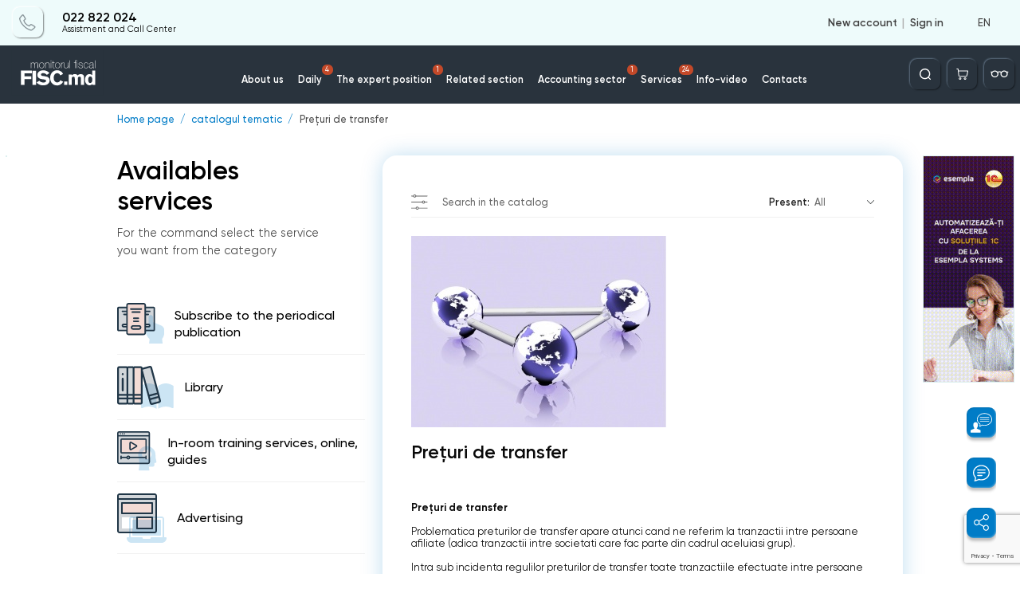

--- FILE ---
content_type: text/html; charset=utf-8
request_url: https://monitorul.fisc.md/en/catalog/tematic/transfer_pricing/
body_size: 64440
content:
<!DOCTYPE html>
<html lang="en" class="page" prefix="og: http://ogp.me/ns#">
    <head>
        
<!-- Google tag (gtag.js) -->
<script async src="https://www.googletagmanager.com/gtag/js?id=G-L8ZYWTSSHH"></script>
<script>
    window.dataLayer = window.dataLayer || [];
    function gtag(){dataLayer.push(arguments);}
    gtag('js', new Date());

    gtag('config', 'G-L8ZYWTSSHH');
</script>

    <!-- Required meta tags -->
    <meta charset="utf-8">
    <meta name="viewport" content="width=device-width, initial-scale=1, shrink-to-fit=no, maximum-scale=1, user-scalable=no">


    <title>Prețuri de transfer</title>

    <meta name="description" content="Prețuri de transfer">
    <meta name="keywords" content="Prețuri de transfer">

    <meta property="og:title"              content="" />
    <meta property="og:url"                content="https://monitorul.fisc.md/en/catalog/tematic/transfer_pricing/" />
            <meta property="og:type"               content="website" />
        <meta property="og:image"     		   content="https://monitorul.fisc.md/images/book/books.png" />
        <meta property="og:image:width"               content="510" />
    <meta property="og:image:height"               content="275" />
    <meta property="fb:app_id"             content="815237819678690" />

    <script>
        var close__btn = 'Close';
        var yes__btn = 'Yes';
    </script>

            <!--  google fonts  -->
            <link rel="preconnect" href="https://fonts.gstatic.com">
            <link
                    href="https://fonts.googleapis.com/css2?family=Nunito:ital,wght@0,200;0,300;0,400;0,600;1,600;1,700;1,800;1,900&display=swap"
                    rel="stylesheet">
            <!--  SomeThing  -->
            <!--  slick sldier  -->
                                                            <style>
                .slick-list,.slick-slider,.slick-track{position:relative;display:block}.slick-slider{box-sizing:border-box;-webkit-user-select:none;-moz-user-select:none;-ms-user-select:none;user-select:none;-webkit-touch-callout:none;-khtml-user-select:none;-ms-touch-action:pan-y;touch-action:pan-y;-webkit-tap-highlight-color:transparent}.slick-list{overflow:hidden;margin:0;padding:0}.slick-list:focus{outline:0}.slick-list.dragging{cursor:pointer;cursor:hand}.slick-slider .slick-list,.slick-slider .slick-track{-webkit-transform:translate3d(0,0,0);-moz-transform:translate3d(0,0,0);-ms-transform:translate3d(0,0,0);-o-transform:translate3d(0,0,0);transform:translate3d(0,0,0)}.slick-track{top:0;left:0;margin-left:auto;margin-right:auto}.slick-track:after,.slick-track:before{display:table;content:''}.slick-track:after{clear:both}.slick-loading .slick-slide,.slick-loading .slick-track{visibility:hidden}.slick-slide{display:none;float:left;height:100%;min-height:1px}[dir=rtl] .slick-slide{float:right}.slick-initialized .slick-slide,.slick-slide img{display:block}.slick-arrow.slick-hidden,.slick-slide.slick-loading img{display:none}.slick-slide.dragging img{pointer-events:none}.slick-vertical .slick-slide{display:block;height:auto;border:1px solid transparent}                            </style>

            <!--  jquery  -->
                        <script>
                /*! jQuery v3.6.4 | (c) OpenJS Foundation and other contributors | jquery.org/license */
!function(e,t){"use strict";"object"==typeof module&&"object"==typeof module.exports?module.exports=e.document?t(e,!0):function(e){if(!e.document)throw new Error("jQuery requires a window with a document");return t(e)}:t(e)}("undefined"!=typeof window?window:this,function(C,e){"use strict";var t=[],r=Object.getPrototypeOf,s=t.slice,g=t.flat?function(e){return t.flat.call(e)}:function(e){return t.concat.apply([],e)},u=t.push,i=t.indexOf,n={},o=n.toString,y=n.hasOwnProperty,a=y.toString,l=a.call(Object),v={},m=function(e){return"function"==typeof e&&"number"!=typeof e.nodeType&&"function"!=typeof e.item},x=function(e){return null!=e&&e===e.window},E=C.document,c={type:!0,src:!0,nonce:!0,noModule:!0};function b(e,t,n){var r,i,o=(n=n||E).createElement("script");if(o.text=e,t)for(r in c)(i=t[r]||t.getAttribute&&t.getAttribute(r))&&o.setAttribute(r,i);n.head.appendChild(o).parentNode.removeChild(o)}function w(e){return null==e?e+"":"object"==typeof e||"function"==typeof e?n[o.call(e)]||"object":typeof e}var f="3.6.4",S=function(e,t){return new S.fn.init(e,t)};function p(e){var t=!!e&&"length"in e&&e.length,n=w(e);return!m(e)&&!x(e)&&("array"===n||0===t||"number"==typeof t&&0<t&&t-1 in e)}S.fn=S.prototype={jquery:f,constructor:S,length:0,toArray:function(){return s.call(this)},get:function(e){return null==e?s.call(this):e<0?this[e+this.length]:this[e]},pushStack:function(e){var t=S.merge(this.constructor(),e);return t.prevObject=this,t},each:function(e){return S.each(this,e)},map:function(n){return this.pushStack(S.map(this,function(e,t){return n.call(e,t,e)}))},slice:function(){return this.pushStack(s.apply(this,arguments))},first:function(){return this.eq(0)},last:function(){return this.eq(-1)},even:function(){return this.pushStack(S.grep(this,function(e,t){return(t+1)%2}))},odd:function(){return this.pushStack(S.grep(this,function(e,t){return t%2}))},eq:function(e){var t=this.length,n=+e+(e<0?t:0);return this.pushStack(0<=n&&n<t?[this[n]]:[])},end:function(){return this.prevObject||this.constructor()},push:u,sort:t.sort,splice:t.splice},S.extend=S.fn.extend=function(){var e,t,n,r,i,o,a=arguments[0]||{},s=1,u=arguments.length,l=!1;for("boolean"==typeof a&&(l=a,a=arguments[s]||{},s++),"object"==typeof a||m(a)||(a={}),s===u&&(a=this,s--);s<u;s++)if(null!=(e=arguments[s]))for(t in e)r=e[t],"__proto__"!==t&&a!==r&&(l&&r&&(S.isPlainObject(r)||(i=Array.isArray(r)))?(n=a[t],o=i&&!Array.isArray(n)?[]:i||S.isPlainObject(n)?n:{},i=!1,a[t]=S.extend(l,o,r)):void 0!==r&&(a[t]=r));return a},S.extend({expando:"jQuery"+(f+Math.random()).replace(/\D/g,""),isReady:!0,error:function(e){throw new Error(e)},noop:function(){},isPlainObject:function(e){var t,n;return!(!e||"[object Object]"!==o.call(e))&&(!(t=r(e))||"function"==typeof(n=y.call(t,"constructor")&&t.constructor)&&a.call(n)===l)},isEmptyObject:function(e){var t;for(t in e)return!1;return!0},globalEval:function(e,t,n){b(e,{nonce:t&&t.nonce},n)},each:function(e,t){var n,r=0;if(p(e)){for(n=e.length;r<n;r++)if(!1===t.call(e[r],r,e[r]))break}else for(r in e)if(!1===t.call(e[r],r,e[r]))break;return e},makeArray:function(e,t){var n=t||[];return null!=e&&(p(Object(e))?S.merge(n,"string"==typeof e?[e]:e):u.call(n,e)),n},inArray:function(e,t,n){return null==t?-1:i.call(t,e,n)},merge:function(e,t){for(var n=+t.length,r=0,i=e.length;r<n;r++)e[i++]=t[r];return e.length=i,e},grep:function(e,t,n){for(var r=[],i=0,o=e.length,a=!n;i<o;i++)!t(e[i],i)!==a&&r.push(e[i]);return r},map:function(e,t,n){var r,i,o=0,a=[];if(p(e))for(r=e.length;o<r;o++)null!=(i=t(e[o],o,n))&&a.push(i);else for(o in e)null!=(i=t(e[o],o,n))&&a.push(i);return g(a)},guid:1,support:v}),"function"==typeof Symbol&&(S.fn[Symbol.iterator]=t[Symbol.iterator]),S.each("Boolean Number String Function Array Date RegExp Object Error Symbol".split(" "),function(e,t){n["[object "+t+"]"]=t.toLowerCase()});var d=function(n){var e,d,b,o,i,h,f,g,w,u,l,T,C,a,E,y,s,c,v,S="sizzle"+1*new Date,p=n.document,k=0,r=0,m=ue(),x=ue(),A=ue(),N=ue(),j=function(e,t){return e===t&&(l=!0),0},D={}.hasOwnProperty,t=[],q=t.pop,L=t.push,H=t.push,O=t.slice,P=function(e,t){for(var n=0,r=e.length;n<r;n++)if(e[n]===t)return n;return-1},R="checked|selected|async|autofocus|autoplay|controls|defer|disabled|hidden|ismap|loop|multiple|open|readonly|required|scoped",M="[\\x20\\t\\r\\n\\f]",I="(?:\\\\[\\da-fA-F]{1,6}"+M+"?|\\\\[^\\r\\n\\f]|[\\w-]|[^\0-\\x7f])+",W="\\["+M+"*("+I+")(?:"+M+"*([*^$|!~]?=)"+M+"*(?:'((?:\\\\.|[^\\\\'])*)'|\"((?:\\\\.|[^\\\\\"])*)\"|("+I+"))|)"+M+"*\\]",F=":("+I+")(?:\\((('((?:\\\\.|[^\\\\'])*)'|\"((?:\\\\.|[^\\\\\"])*)\")|((?:\\\\.|[^\\\\()[\\]]|"+W+")*)|.*)\\)|)",$=new RegExp(M+"+","g"),B=new RegExp("^"+M+"+|((?:^|[^\\\\])(?:\\\\.)*)"+M+"+$","g"),_=new RegExp("^"+M+"*,"+M+"*"),z=new RegExp("^"+M+"*([>+~]|"+M+")"+M+"*"),U=new RegExp(M+"|>"),X=new RegExp(F),V=new RegExp("^"+I+"$"),G={ID:new RegExp("^#("+I+")"),CLASS:new RegExp("^\\.("+I+")"),TAG:new RegExp("^("+I+"|[*])"),ATTR:new RegExp("^"+W),PSEUDO:new RegExp("^"+F),CHILD:new RegExp("^:(only|first|last|nth|nth-last)-(child|of-type)(?:\\("+M+"*(even|odd|(([+-]|)(\\d*)n|)"+M+"*(?:([+-]|)"+M+"*(\\d+)|))"+M+"*\\)|)","i"),bool:new RegExp("^(?:"+R+")$","i"),needsContext:new RegExp("^"+M+"*[>+~]|:(even|odd|eq|gt|lt|nth|first|last)(?:\\("+M+"*((?:-\\d)?\\d*)"+M+"*\\)|)(?=[^-]|$)","i")},Y=/HTML$/i,Q=/^(?:input|select|textarea|button)$/i,J=/^h\d$/i,K=/^[^{]+\{\s*\[native \w/,Z=/^(?:#([\w-]+)|(\w+)|\.([\w-]+))$/,ee=/[+~]/,te=new RegExp("\\\\[\\da-fA-F]{1,6}"+M+"?|\\\\([^\\r\\n\\f])","g"),ne=function(e,t){var n="0x"+e.slice(1)-65536;return t||(n<0?String.fromCharCode(n+65536):String.fromCharCode(n>>10|55296,1023&n|56320))},re=/([\0-\x1f\x7f]|^-?\d)|^-$|[^\0-\x1f\x7f-\uFFFF\w-]/g,ie=function(e,t){return t?"\0"===e?"\ufffd":e.slice(0,-1)+"\\"+e.charCodeAt(e.length-1).toString(16)+" ":"\\"+e},oe=function(){T()},ae=be(function(e){return!0===e.disabled&&"fieldset"===e.nodeName.toLowerCase()},{dir:"parentNode",next:"legend"});try{H.apply(t=O.call(p.childNodes),p.childNodes),t[p.childNodes.length].nodeType}catch(e){H={apply:t.length?function(e,t){L.apply(e,O.call(t))}:function(e,t){var n=e.length,r=0;while(e[n++]=t[r++]);e.length=n-1}}}function se(t,e,n,r){var i,o,a,s,u,l,c,f=e&&e.ownerDocument,p=e?e.nodeType:9;if(n=n||[],"string"!=typeof t||!t||1!==p&&9!==p&&11!==p)return n;if(!r&&(T(e),e=e||C,E)){if(11!==p&&(u=Z.exec(t)))if(i=u[1]){if(9===p){if(!(a=e.getElementById(i)))return n;if(a.id===i)return n.push(a),n}else if(f&&(a=f.getElementById(i))&&v(e,a)&&a.id===i)return n.push(a),n}else{if(u[2])return H.apply(n,e.getElementsByTagName(t)),n;if((i=u[3])&&d.getElementsByClassName&&e.getElementsByClassName)return H.apply(n,e.getElementsByClassName(i)),n}if(d.qsa&&!N[t+" "]&&(!y||!y.test(t))&&(1!==p||"object"!==e.nodeName.toLowerCase())){if(c=t,f=e,1===p&&(U.test(t)||z.test(t))){(f=ee.test(t)&&ve(e.parentNode)||e)===e&&d.scope||((s=e.getAttribute("id"))?s=s.replace(re,ie):e.setAttribute("id",s=S)),o=(l=h(t)).length;while(o--)l[o]=(s?"#"+s:":scope")+" "+xe(l[o]);c=l.join(",")}try{return H.apply(n,f.querySelectorAll(c)),n}catch(e){N(t,!0)}finally{s===S&&e.removeAttribute("id")}}}return g(t.replace(B,"$1"),e,n,r)}function ue(){var r=[];return function e(t,n){return r.push(t+" ")>b.cacheLength&&delete e[r.shift()],e[t+" "]=n}}function le(e){return e[S]=!0,e}function ce(e){var t=C.createElement("fieldset");try{return!!e(t)}catch(e){return!1}finally{t.parentNode&&t.parentNode.removeChild(t),t=null}}function fe(e,t){var n=e.split("|"),r=n.length;while(r--)b.attrHandle[n[r]]=t}function pe(e,t){var n=t&&e,r=n&&1===e.nodeType&&1===t.nodeType&&e.sourceIndex-t.sourceIndex;if(r)return r;if(n)while(n=n.nextSibling)if(n===t)return-1;return e?1:-1}function de(t){return function(e){return"input"===e.nodeName.toLowerCase()&&e.type===t}}function he(n){return function(e){var t=e.nodeName.toLowerCase();return("input"===t||"button"===t)&&e.type===n}}function ge(t){return function(e){return"form"in e?e.parentNode&&!1===e.disabled?"label"in e?"label"in e.parentNode?e.parentNode.disabled===t:e.disabled===t:e.isDisabled===t||e.isDisabled!==!t&&ae(e)===t:e.disabled===t:"label"in e&&e.disabled===t}}function ye(a){return le(function(o){return o=+o,le(function(e,t){var n,r=a([],e.length,o),i=r.length;while(i--)e[n=r[i]]&&(e[n]=!(t[n]=e[n]))})})}function ve(e){return e&&"undefined"!=typeof e.getElementsByTagName&&e}for(e in d=se.support={},i=se.isXML=function(e){var t=e&&e.namespaceURI,n=e&&(e.ownerDocument||e).documentElement;return!Y.test(t||n&&n.nodeName||"HTML")},T=se.setDocument=function(e){var t,n,r=e?e.ownerDocument||e:p;return r!=C&&9===r.nodeType&&r.documentElement&&(a=(C=r).documentElement,E=!i(C),p!=C&&(n=C.defaultView)&&n.top!==n&&(n.addEventListener?n.addEventListener("unload",oe,!1):n.attachEvent&&n.attachEvent("onunload",oe)),d.scope=ce(function(e){return a.appendChild(e).appendChild(C.createElement("div")),"undefined"!=typeof e.querySelectorAll&&!e.querySelectorAll(":scope fieldset div").length}),d.cssHas=ce(function(){try{return C.querySelector(":has(*,:jqfake)"),!1}catch(e){return!0}}),d.attributes=ce(function(e){return e.className="i",!e.getAttribute("className")}),d.getElementsByTagName=ce(function(e){return e.appendChild(C.createComment("")),!e.getElementsByTagName("*").length}),d.getElementsByClassName=K.test(C.getElementsByClassName),d.getById=ce(function(e){return a.appendChild(e).id=S,!C.getElementsByName||!C.getElementsByName(S).length}),d.getById?(b.filter.ID=function(e){var t=e.replace(te,ne);return function(e){return e.getAttribute("id")===t}},b.find.ID=function(e,t){if("undefined"!=typeof t.getElementById&&E){var n=t.getElementById(e);return n?[n]:[]}}):(b.filter.ID=function(e){var n=e.replace(te,ne);return function(e){var t="undefined"!=typeof e.getAttributeNode&&e.getAttributeNode("id");return t&&t.value===n}},b.find.ID=function(e,t){if("undefined"!=typeof t.getElementById&&E){var n,r,i,o=t.getElementById(e);if(o){if((n=o.getAttributeNode("id"))&&n.value===e)return[o];i=t.getElementsByName(e),r=0;while(o=i[r++])if((n=o.getAttributeNode("id"))&&n.value===e)return[o]}return[]}}),b.find.TAG=d.getElementsByTagName?function(e,t){return"undefined"!=typeof t.getElementsByTagName?t.getElementsByTagName(e):d.qsa?t.querySelectorAll(e):void 0}:function(e,t){var n,r=[],i=0,o=t.getElementsByTagName(e);if("*"===e){while(n=o[i++])1===n.nodeType&&r.push(n);return r}return o},b.find.CLASS=d.getElementsByClassName&&function(e,t){if("undefined"!=typeof t.getElementsByClassName&&E)return t.getElementsByClassName(e)},s=[],y=[],(d.qsa=K.test(C.querySelectorAll))&&(ce(function(e){var t;a.appendChild(e).innerHTML="<a id='"+S+"'></a><select id='"+S+"-\r\\' msallowcapture=''><option selected=''></option></select>",e.querySelectorAll("[msallowcapture^='']").length&&y.push("[*^$]="+M+"*(?:''|\"\")"),e.querySelectorAll("[selected]").length||y.push("\\["+M+"*(?:value|"+R+")"),e.querySelectorAll("[id~="+S+"-]").length||y.push("~="),(t=C.createElement("input")).setAttribute("name",""),e.appendChild(t),e.querySelectorAll("[name='']").length||y.push("\\["+M+"*name"+M+"*="+M+"*(?:''|\"\")"),e.querySelectorAll(":checked").length||y.push(":checked"),e.querySelectorAll("a#"+S+"+*").length||y.push(".#.+[+~]"),e.querySelectorAll("\\\f"),y.push("[\\r\\n\\f]")}),ce(function(e){e.innerHTML="<a href='' disabled='disabled'></a><select disabled='disabled'><option/></select>";var t=C.createElement("input");t.setAttribute("type","hidden"),e.appendChild(t).setAttribute("name","D"),e.querySelectorAll("[name=d]").length&&y.push("name"+M+"*[*^$|!~]?="),2!==e.querySelectorAll(":enabled").length&&y.push(":enabled",":disabled"),a.appendChild(e).disabled=!0,2!==e.querySelectorAll(":disabled").length&&y.push(":enabled",":disabled"),e.querySelectorAll("*,:x"),y.push(",.*:")})),(d.matchesSelector=K.test(c=a.matches||a.webkitMatchesSelector||a.mozMatchesSelector||a.oMatchesSelector||a.msMatchesSelector))&&ce(function(e){d.disconnectedMatch=c.call(e,"*"),c.call(e,"[s!='']:x"),s.push("!=",F)}),d.cssHas||y.push(":has"),y=y.length&&new RegExp(y.join("|")),s=s.length&&new RegExp(s.join("|")),t=K.test(a.compareDocumentPosition),v=t||K.test(a.contains)?function(e,t){var n=9===e.nodeType&&e.documentElement||e,r=t&&t.parentNode;return e===r||!(!r||1!==r.nodeType||!(n.contains?n.contains(r):e.compareDocumentPosition&&16&e.compareDocumentPosition(r)))}:function(e,t){if(t)while(t=t.parentNode)if(t===e)return!0;return!1},j=t?function(e,t){if(e===t)return l=!0,0;var n=!e.compareDocumentPosition-!t.compareDocumentPosition;return n||(1&(n=(e.ownerDocument||e)==(t.ownerDocument||t)?e.compareDocumentPosition(t):1)||!d.sortDetached&&t.compareDocumentPosition(e)===n?e==C||e.ownerDocument==p&&v(p,e)?-1:t==C||t.ownerDocument==p&&v(p,t)?1:u?P(u,e)-P(u,t):0:4&n?-1:1)}:function(e,t){if(e===t)return l=!0,0;var n,r=0,i=e.parentNode,o=t.parentNode,a=[e],s=[t];if(!i||!o)return e==C?-1:t==C?1:i?-1:o?1:u?P(u,e)-P(u,t):0;if(i===o)return pe(e,t);n=e;while(n=n.parentNode)a.unshift(n);n=t;while(n=n.parentNode)s.unshift(n);while(a[r]===s[r])r++;return r?pe(a[r],s[r]):a[r]==p?-1:s[r]==p?1:0}),C},se.matches=function(e,t){return se(e,null,null,t)},se.matchesSelector=function(e,t){if(T(e),d.matchesSelector&&E&&!N[t+" "]&&(!s||!s.test(t))&&(!y||!y.test(t)))try{var n=c.call(e,t);if(n||d.disconnectedMatch||e.document&&11!==e.document.nodeType)return n}catch(e){N(t,!0)}return 0<se(t,C,null,[e]).length},se.contains=function(e,t){return(e.ownerDocument||e)!=C&&T(e),v(e,t)},se.attr=function(e,t){(e.ownerDocument||e)!=C&&T(e);var n=b.attrHandle[t.toLowerCase()],r=n&&D.call(b.attrHandle,t.toLowerCase())?n(e,t,!E):void 0;return void 0!==r?r:d.attributes||!E?e.getAttribute(t):(r=e.getAttributeNode(t))&&r.specified?r.value:null},se.escape=function(e){return(e+"").replace(re,ie)},se.error=function(e){throw new Error("Syntax error, unrecognized expression: "+e)},se.uniqueSort=function(e){var t,n=[],r=0,i=0;if(l=!d.detectDuplicates,u=!d.sortStable&&e.slice(0),e.sort(j),l){while(t=e[i++])t===e[i]&&(r=n.push(i));while(r--)e.splice(n[r],1)}return u=null,e},o=se.getText=function(e){var t,n="",r=0,i=e.nodeType;if(i){if(1===i||9===i||11===i){if("string"==typeof e.textContent)return e.textContent;for(e=e.firstChild;e;e=e.nextSibling)n+=o(e)}else if(3===i||4===i)return e.nodeValue}else while(t=e[r++])n+=o(t);return n},(b=se.selectors={cacheLength:50,createPseudo:le,match:G,attrHandle:{},find:{},relative:{">":{dir:"parentNode",first:!0}," ":{dir:"parentNode"},"+":{dir:"previousSibling",first:!0},"~":{dir:"previousSibling"}},preFilter:{ATTR:function(e){return e[1]=e[1].replace(te,ne),e[3]=(e[3]||e[4]||e[5]||"").replace(te,ne),"~="===e[2]&&(e[3]=" "+e[3]+" "),e.slice(0,4)},CHILD:function(e){return e[1]=e[1].toLowerCase(),"nth"===e[1].slice(0,3)?(e[3]||se.error(e[0]),e[4]=+(e[4]?e[5]+(e[6]||1):2*("even"===e[3]||"odd"===e[3])),e[5]=+(e[7]+e[8]||"odd"===e[3])):e[3]&&se.error(e[0]),e},PSEUDO:function(e){var t,n=!e[6]&&e[2];return G.CHILD.test(e[0])?null:(e[3]?e[2]=e[4]||e[5]||"":n&&X.test(n)&&(t=h(n,!0))&&(t=n.indexOf(")",n.length-t)-n.length)&&(e[0]=e[0].slice(0,t),e[2]=n.slice(0,t)),e.slice(0,3))}},filter:{TAG:function(e){var t=e.replace(te,ne).toLowerCase();return"*"===e?function(){return!0}:function(e){return e.nodeName&&e.nodeName.toLowerCase()===t}},CLASS:function(e){var t=m[e+" "];return t||(t=new RegExp("(^|"+M+")"+e+"("+M+"|$)"))&&m(e,function(e){return t.test("string"==typeof e.className&&e.className||"undefined"!=typeof e.getAttribute&&e.getAttribute("class")||"")})},ATTR:function(n,r,i){return function(e){var t=se.attr(e,n);return null==t?"!="===r:!r||(t+="","="===r?t===i:"!="===r?t!==i:"^="===r?i&&0===t.indexOf(i):"*="===r?i&&-1<t.indexOf(i):"$="===r?i&&t.slice(-i.length)===i:"~="===r?-1<(" "+t.replace($," ")+" ").indexOf(i):"|="===r&&(t===i||t.slice(0,i.length+1)===i+"-"))}},CHILD:function(h,e,t,g,y){var v="nth"!==h.slice(0,3),m="last"!==h.slice(-4),x="of-type"===e;return 1===g&&0===y?function(e){return!!e.parentNode}:function(e,t,n){var r,i,o,a,s,u,l=v!==m?"nextSibling":"previousSibling",c=e.parentNode,f=x&&e.nodeName.toLowerCase(),p=!n&&!x,d=!1;if(c){if(v){while(l){a=e;while(a=a[l])if(x?a.nodeName.toLowerCase()===f:1===a.nodeType)return!1;u=l="only"===h&&!u&&"nextSibling"}return!0}if(u=[m?c.firstChild:c.lastChild],m&&p){d=(s=(r=(i=(o=(a=c)[S]||(a[S]={}))[a.uniqueID]||(o[a.uniqueID]={}))[h]||[])[0]===k&&r[1])&&r[2],a=s&&c.childNodes[s];while(a=++s&&a&&a[l]||(d=s=0)||u.pop())if(1===a.nodeType&&++d&&a===e){i[h]=[k,s,d];break}}else if(p&&(d=s=(r=(i=(o=(a=e)[S]||(a[S]={}))[a.uniqueID]||(o[a.uniqueID]={}))[h]||[])[0]===k&&r[1]),!1===d)while(a=++s&&a&&a[l]||(d=s=0)||u.pop())if((x?a.nodeName.toLowerCase()===f:1===a.nodeType)&&++d&&(p&&((i=(o=a[S]||(a[S]={}))[a.uniqueID]||(o[a.uniqueID]={}))[h]=[k,d]),a===e))break;return(d-=y)===g||d%g==0&&0<=d/g}}},PSEUDO:function(e,o){var t,a=b.pseudos[e]||b.setFilters[e.toLowerCase()]||se.error("unsupported pseudo: "+e);return a[S]?a(o):1<a.length?(t=[e,e,"",o],b.setFilters.hasOwnProperty(e.toLowerCase())?le(function(e,t){var n,r=a(e,o),i=r.length;while(i--)e[n=P(e,r[i])]=!(t[n]=r[i])}):function(e){return a(e,0,t)}):a}},pseudos:{not:le(function(e){var r=[],i=[],s=f(e.replace(B,"$1"));return s[S]?le(function(e,t,n,r){var i,o=s(e,null,r,[]),a=e.length;while(a--)(i=o[a])&&(e[a]=!(t[a]=i))}):function(e,t,n){return r[0]=e,s(r,null,n,i),r[0]=null,!i.pop()}}),has:le(function(t){return function(e){return 0<se(t,e).length}}),contains:le(function(t){return t=t.replace(te,ne),function(e){return-1<(e.textContent||o(e)).indexOf(t)}}),lang:le(function(n){return V.test(n||"")||se.error("unsupported lang: "+n),n=n.replace(te,ne).toLowerCase(),function(e){var t;do{if(t=E?e.lang:e.getAttribute("xml:lang")||e.getAttribute("lang"))return(t=t.toLowerCase())===n||0===t.indexOf(n+"-")}while((e=e.parentNode)&&1===e.nodeType);return!1}}),target:function(e){var t=n.location&&n.location.hash;return t&&t.slice(1)===e.id},root:function(e){return e===a},focus:function(e){return e===C.activeElement&&(!C.hasFocus||C.hasFocus())&&!!(e.type||e.href||~e.tabIndex)},enabled:ge(!1),disabled:ge(!0),checked:function(e){var t=e.nodeName.toLowerCase();return"input"===t&&!!e.checked||"option"===t&&!!e.selected},selected:function(e){return e.parentNode&&e.parentNode.selectedIndex,!0===e.selected},empty:function(e){for(e=e.firstChild;e;e=e.nextSibling)if(e.nodeType<6)return!1;return!0},parent:function(e){return!b.pseudos.empty(e)},header:function(e){return J.test(e.nodeName)},input:function(e){return Q.test(e.nodeName)},button:function(e){var t=e.nodeName.toLowerCase();return"input"===t&&"button"===e.type||"button"===t},text:function(e){var t;return"input"===e.nodeName.toLowerCase()&&"text"===e.type&&(null==(t=e.getAttribute("type"))||"text"===t.toLowerCase())},first:ye(function(){return[0]}),last:ye(function(e,t){return[t-1]}),eq:ye(function(e,t,n){return[n<0?n+t:n]}),even:ye(function(e,t){for(var n=0;n<t;n+=2)e.push(n);return e}),odd:ye(function(e,t){for(var n=1;n<t;n+=2)e.push(n);return e}),lt:ye(function(e,t,n){for(var r=n<0?n+t:t<n?t:n;0<=--r;)e.push(r);return e}),gt:ye(function(e,t,n){for(var r=n<0?n+t:n;++r<t;)e.push(r);return e})}}).pseudos.nth=b.pseudos.eq,{radio:!0,checkbox:!0,file:!0,password:!0,image:!0})b.pseudos[e]=de(e);for(e in{submit:!0,reset:!0})b.pseudos[e]=he(e);function me(){}function xe(e){for(var t=0,n=e.length,r="";t<n;t++)r+=e[t].value;return r}function be(s,e,t){var u=e.dir,l=e.next,c=l||u,f=t&&"parentNode"===c,p=r++;return e.first?function(e,t,n){while(e=e[u])if(1===e.nodeType||f)return s(e,t,n);return!1}:function(e,t,n){var r,i,o,a=[k,p];if(n){while(e=e[u])if((1===e.nodeType||f)&&s(e,t,n))return!0}else while(e=e[u])if(1===e.nodeType||f)if(i=(o=e[S]||(e[S]={}))[e.uniqueID]||(o[e.uniqueID]={}),l&&l===e.nodeName.toLowerCase())e=e[u]||e;else{if((r=i[c])&&r[0]===k&&r[1]===p)return a[2]=r[2];if((i[c]=a)[2]=s(e,t,n))return!0}return!1}}function we(i){return 1<i.length?function(e,t,n){var r=i.length;while(r--)if(!i[r](e,t,n))return!1;return!0}:i[0]}function Te(e,t,n,r,i){for(var o,a=[],s=0,u=e.length,l=null!=t;s<u;s++)(o=e[s])&&(n&&!n(o,r,i)||(a.push(o),l&&t.push(s)));return a}function Ce(d,h,g,y,v,e){return y&&!y[S]&&(y=Ce(y)),v&&!v[S]&&(v=Ce(v,e)),le(function(e,t,n,r){var i,o,a,s=[],u=[],l=t.length,c=e||function(e,t,n){for(var r=0,i=t.length;r<i;r++)se(e,t[r],n);return n}(h||"*",n.nodeType?[n]:n,[]),f=!d||!e&&h?c:Te(c,s,d,n,r),p=g?v||(e?d:l||y)?[]:t:f;if(g&&g(f,p,n,r),y){i=Te(p,u),y(i,[],n,r),o=i.length;while(o--)(a=i[o])&&(p[u[o]]=!(f[u[o]]=a))}if(e){if(v||d){if(v){i=[],o=p.length;while(o--)(a=p[o])&&i.push(f[o]=a);v(null,p=[],i,r)}o=p.length;while(o--)(a=p[o])&&-1<(i=v?P(e,a):s[o])&&(e[i]=!(t[i]=a))}}else p=Te(p===t?p.splice(l,p.length):p),v?v(null,t,p,r):H.apply(t,p)})}function Ee(e){for(var i,t,n,r=e.length,o=b.relative[e[0].type],a=o||b.relative[" "],s=o?1:0,u=be(function(e){return e===i},a,!0),l=be(function(e){return-1<P(i,e)},a,!0),c=[function(e,t,n){var r=!o&&(n||t!==w)||((i=t).nodeType?u(e,t,n):l(e,t,n));return i=null,r}];s<r;s++)if(t=b.relative[e[s].type])c=[be(we(c),t)];else{if((t=b.filter[e[s].type].apply(null,e[s].matches))[S]){for(n=++s;n<r;n++)if(b.relative[e[n].type])break;return Ce(1<s&&we(c),1<s&&xe(e.slice(0,s-1).concat({value:" "===e[s-2].type?"*":""})).replace(B,"$1"),t,s<n&&Ee(e.slice(s,n)),n<r&&Ee(e=e.slice(n)),n<r&&xe(e))}c.push(t)}return we(c)}return me.prototype=b.filters=b.pseudos,b.setFilters=new me,h=se.tokenize=function(e,t){var n,r,i,o,a,s,u,l=x[e+" "];if(l)return t?0:l.slice(0);a=e,s=[],u=b.preFilter;while(a){for(o in n&&!(r=_.exec(a))||(r&&(a=a.slice(r[0].length)||a),s.push(i=[])),n=!1,(r=z.exec(a))&&(n=r.shift(),i.push({value:n,type:r[0].replace(B," ")}),a=a.slice(n.length)),b.filter)!(r=G[o].exec(a))||u[o]&&!(r=u[o](r))||(n=r.shift(),i.push({value:n,type:o,matches:r}),a=a.slice(n.length));if(!n)break}return t?a.length:a?se.error(e):x(e,s).slice(0)},f=se.compile=function(e,t){var n,y,v,m,x,r,i=[],o=[],a=A[e+" "];if(!a){t||(t=h(e)),n=t.length;while(n--)(a=Ee(t[n]))[S]?i.push(a):o.push(a);(a=A(e,(y=o,m=0<(v=i).length,x=0<y.length,r=function(e,t,n,r,i){var o,a,s,u=0,l="0",c=e&&[],f=[],p=w,d=e||x&&b.find.TAG("*",i),h=k+=null==p?1:Math.random()||.1,g=d.length;for(i&&(w=t==C||t||i);l!==g&&null!=(o=d[l]);l++){if(x&&o){a=0,t||o.ownerDocument==C||(T(o),n=!E);while(s=y[a++])if(s(o,t||C,n)){r.push(o);break}i&&(k=h)}m&&((o=!s&&o)&&u--,e&&c.push(o))}if(u+=l,m&&l!==u){a=0;while(s=v[a++])s(c,f,t,n);if(e){if(0<u)while(l--)c[l]||f[l]||(f[l]=q.call(r));f=Te(f)}H.apply(r,f),i&&!e&&0<f.length&&1<u+v.length&&se.uniqueSort(r)}return i&&(k=h,w=p),c},m?le(r):r))).selector=e}return a},g=se.select=function(e,t,n,r){var i,o,a,s,u,l="function"==typeof e&&e,c=!r&&h(e=l.selector||e);if(n=n||[],1===c.length){if(2<(o=c[0]=c[0].slice(0)).length&&"ID"===(a=o[0]).type&&9===t.nodeType&&E&&b.relative[o[1].type]){if(!(t=(b.find.ID(a.matches[0].replace(te,ne),t)||[])[0]))return n;l&&(t=t.parentNode),e=e.slice(o.shift().value.length)}i=G.needsContext.test(e)?0:o.length;while(i--){if(a=o[i],b.relative[s=a.type])break;if((u=b.find[s])&&(r=u(a.matches[0].replace(te,ne),ee.test(o[0].type)&&ve(t.parentNode)||t))){if(o.splice(i,1),!(e=r.length&&xe(o)))return H.apply(n,r),n;break}}}return(l||f(e,c))(r,t,!E,n,!t||ee.test(e)&&ve(t.parentNode)||t),n},d.sortStable=S.split("").sort(j).join("")===S,d.detectDuplicates=!!l,T(),d.sortDetached=ce(function(e){return 1&e.compareDocumentPosition(C.createElement("fieldset"))}),ce(function(e){return e.innerHTML="<a href='#'></a>","#"===e.firstChild.getAttribute("href")})||fe("type|href|height|width",function(e,t,n){if(!n)return e.getAttribute(t,"type"===t.toLowerCase()?1:2)}),d.attributes&&ce(function(e){return e.innerHTML="<input/>",e.firstChild.setAttribute("value",""),""===e.firstChild.getAttribute("value")})||fe("value",function(e,t,n){if(!n&&"input"===e.nodeName.toLowerCase())return e.defaultValue}),ce(function(e){return null==e.getAttribute("disabled")})||fe(R,function(e,t,n){var r;if(!n)return!0===e[t]?t.toLowerCase():(r=e.getAttributeNode(t))&&r.specified?r.value:null}),se}(C);S.find=d,S.expr=d.selectors,S.expr[":"]=S.expr.pseudos,S.uniqueSort=S.unique=d.uniqueSort,S.text=d.getText,S.isXMLDoc=d.isXML,S.contains=d.contains,S.escapeSelector=d.escape;var h=function(e,t,n){var r=[],i=void 0!==n;while((e=e[t])&&9!==e.nodeType)if(1===e.nodeType){if(i&&S(e).is(n))break;r.push(e)}return r},T=function(e,t){for(var n=[];e;e=e.nextSibling)1===e.nodeType&&e!==t&&n.push(e);return n},k=S.expr.match.needsContext;function A(e,t){return e.nodeName&&e.nodeName.toLowerCase()===t.toLowerCase()}var N=/^<([a-z][^\/\0>:\x20\t\r\n\f]*)[\x20\t\r\n\f]*\/?>(?:<\/\1>|)$/i;function j(e,n,r){return m(n)?S.grep(e,function(e,t){return!!n.call(e,t,e)!==r}):n.nodeType?S.grep(e,function(e){return e===n!==r}):"string"!=typeof n?S.grep(e,function(e){return-1<i.call(n,e)!==r}):S.filter(n,e,r)}S.filter=function(e,t,n){var r=t[0];return n&&(e=":not("+e+")"),1===t.length&&1===r.nodeType?S.find.matchesSelector(r,e)?[r]:[]:S.find.matches(e,S.grep(t,function(e){return 1===e.nodeType}))},S.fn.extend({find:function(e){var t,n,r=this.length,i=this;if("string"!=typeof e)return this.pushStack(S(e).filter(function(){for(t=0;t<r;t++)if(S.contains(i[t],this))return!0}));for(n=this.pushStack([]),t=0;t<r;t++)S.find(e,i[t],n);return 1<r?S.uniqueSort(n):n},filter:function(e){return this.pushStack(j(this,e||[],!1))},not:function(e){return this.pushStack(j(this,e||[],!0))},is:function(e){return!!j(this,"string"==typeof e&&k.test(e)?S(e):e||[],!1).length}});var D,q=/^(?:\s*(<[\w\W]+>)[^>]*|#([\w-]+))$/;(S.fn.init=function(e,t,n){var r,i;if(!e)return this;if(n=n||D,"string"==typeof e){if(!(r="<"===e[0]&&">"===e[e.length-1]&&3<=e.length?[null,e,null]:q.exec(e))||!r[1]&&t)return!t||t.jquery?(t||n).find(e):this.constructor(t).find(e);if(r[1]){if(t=t instanceof S?t[0]:t,S.merge(this,S.parseHTML(r[1],t&&t.nodeType?t.ownerDocument||t:E,!0)),N.test(r[1])&&S.isPlainObject(t))for(r in t)m(this[r])?this[r](t[r]):this.attr(r,t[r]);return this}return(i=E.getElementById(r[2]))&&(this[0]=i,this.length=1),this}return e.nodeType?(this[0]=e,this.length=1,this):m(e)?void 0!==n.ready?n.ready(e):e(S):S.makeArray(e,this)}).prototype=S.fn,D=S(E);var L=/^(?:parents|prev(?:Until|All))/,H={children:!0,contents:!0,next:!0,prev:!0};function O(e,t){while((e=e[t])&&1!==e.nodeType);return e}S.fn.extend({has:function(e){var t=S(e,this),n=t.length;return this.filter(function(){for(var e=0;e<n;e++)if(S.contains(this,t[e]))return!0})},closest:function(e,t){var n,r=0,i=this.length,o=[],a="string"!=typeof e&&S(e);if(!k.test(e))for(;r<i;r++)for(n=this[r];n&&n!==t;n=n.parentNode)if(n.nodeType<11&&(a?-1<a.index(n):1===n.nodeType&&S.find.matchesSelector(n,e))){o.push(n);break}return this.pushStack(1<o.length?S.uniqueSort(o):o)},index:function(e){return e?"string"==typeof e?i.call(S(e),this[0]):i.call(this,e.jquery?e[0]:e):this[0]&&this[0].parentNode?this.first().prevAll().length:-1},add:function(e,t){return this.pushStack(S.uniqueSort(S.merge(this.get(),S(e,t))))},addBack:function(e){return this.add(null==e?this.prevObject:this.prevObject.filter(e))}}),S.each({parent:function(e){var t=e.parentNode;return t&&11!==t.nodeType?t:null},parents:function(e){return h(e,"parentNode")},parentsUntil:function(e,t,n){return h(e,"parentNode",n)},next:function(e){return O(e,"nextSibling")},prev:function(e){return O(e,"previousSibling")},nextAll:function(e){return h(e,"nextSibling")},prevAll:function(e){return h(e,"previousSibling")},nextUntil:function(e,t,n){return h(e,"nextSibling",n)},prevUntil:function(e,t,n){return h(e,"previousSibling",n)},siblings:function(e){return T((e.parentNode||{}).firstChild,e)},children:function(e){return T(e.firstChild)},contents:function(e){return null!=e.contentDocument&&r(e.contentDocument)?e.contentDocument:(A(e,"template")&&(e=e.content||e),S.merge([],e.childNodes))}},function(r,i){S.fn[r]=function(e,t){var n=S.map(this,i,e);return"Until"!==r.slice(-5)&&(t=e),t&&"string"==typeof t&&(n=S.filter(t,n)),1<this.length&&(H[r]||S.uniqueSort(n),L.test(r)&&n.reverse()),this.pushStack(n)}});var P=/[^\x20\t\r\n\f]+/g;function R(e){return e}function M(e){throw e}function I(e,t,n,r){var i;try{e&&m(i=e.promise)?i.call(e).done(t).fail(n):e&&m(i=e.then)?i.call(e,t,n):t.apply(void 0,[e].slice(r))}catch(e){n.apply(void 0,[e])}}S.Callbacks=function(r){var e,n;r="string"==typeof r?(e=r,n={},S.each(e.match(P)||[],function(e,t){n[t]=!0}),n):S.extend({},r);var i,t,o,a,s=[],u=[],l=-1,c=function(){for(a=a||r.once,o=i=!0;u.length;l=-1){t=u.shift();while(++l<s.length)!1===s[l].apply(t[0],t[1])&&r.stopOnFalse&&(l=s.length,t=!1)}r.memory||(t=!1),i=!1,a&&(s=t?[]:"")},f={add:function(){return s&&(t&&!i&&(l=s.length-1,u.push(t)),function n(e){S.each(e,function(e,t){m(t)?r.unique&&f.has(t)||s.push(t):t&&t.length&&"string"!==w(t)&&n(t)})}(arguments),t&&!i&&c()),this},remove:function(){return S.each(arguments,function(e,t){var n;while(-1<(n=S.inArray(t,s,n)))s.splice(n,1),n<=l&&l--}),this},has:function(e){return e?-1<S.inArray(e,s):0<s.length},empty:function(){return s&&(s=[]),this},disable:function(){return a=u=[],s=t="",this},disabled:function(){return!s},lock:function(){return a=u=[],t||i||(s=t=""),this},locked:function(){return!!a},fireWith:function(e,t){return a||(t=[e,(t=t||[]).slice?t.slice():t],u.push(t),i||c()),this},fire:function(){return f.fireWith(this,arguments),this},fired:function(){return!!o}};return f},S.extend({Deferred:function(e){var o=[["notify","progress",S.Callbacks("memory"),S.Callbacks("memory"),2],["resolve","done",S.Callbacks("once memory"),S.Callbacks("once memory"),0,"resolved"],["reject","fail",S.Callbacks("once memory"),S.Callbacks("once memory"),1,"rejected"]],i="pending",a={state:function(){return i},always:function(){return s.done(arguments).fail(arguments),this},"catch":function(e){return a.then(null,e)},pipe:function(){var i=arguments;return S.Deferred(function(r){S.each(o,function(e,t){var n=m(i[t[4]])&&i[t[4]];s[t[1]](function(){var e=n&&n.apply(this,arguments);e&&m(e.promise)?e.promise().progress(r.notify).done(r.resolve).fail(r.reject):r[t[0]+"With"](this,n?[e]:arguments)})}),i=null}).promise()},then:function(t,n,r){var u=0;function l(i,o,a,s){return function(){var n=this,r=arguments,e=function(){var e,t;if(!(i<u)){if((e=a.apply(n,r))===o.promise())throw new TypeError("Thenable self-resolution");t=e&&("object"==typeof e||"function"==typeof e)&&e.then,m(t)?s?t.call(e,l(u,o,R,s),l(u,o,M,s)):(u++,t.call(e,l(u,o,R,s),l(u,o,M,s),l(u,o,R,o.notifyWith))):(a!==R&&(n=void 0,r=[e]),(s||o.resolveWith)(n,r))}},t=s?e:function(){try{e()}catch(e){S.Deferred.exceptionHook&&S.Deferred.exceptionHook(e,t.stackTrace),u<=i+1&&(a!==M&&(n=void 0,r=[e]),o.rejectWith(n,r))}};i?t():(S.Deferred.getStackHook&&(t.stackTrace=S.Deferred.getStackHook()),C.setTimeout(t))}}return S.Deferred(function(e){o[0][3].add(l(0,e,m(r)?r:R,e.notifyWith)),o[1][3].add(l(0,e,m(t)?t:R)),o[2][3].add(l(0,e,m(n)?n:M))}).promise()},promise:function(e){return null!=e?S.extend(e,a):a}},s={};return S.each(o,function(e,t){var n=t[2],r=t[5];a[t[1]]=n.add,r&&n.add(function(){i=r},o[3-e][2].disable,o[3-e][3].disable,o[0][2].lock,o[0][3].lock),n.add(t[3].fire),s[t[0]]=function(){return s[t[0]+"With"](this===s?void 0:this,arguments),this},s[t[0]+"With"]=n.fireWith}),a.promise(s),e&&e.call(s,s),s},when:function(e){var n=arguments.length,t=n,r=Array(t),i=s.call(arguments),o=S.Deferred(),a=function(t){return function(e){r[t]=this,i[t]=1<arguments.length?s.call(arguments):e,--n||o.resolveWith(r,i)}};if(n<=1&&(I(e,o.done(a(t)).resolve,o.reject,!n),"pending"===o.state()||m(i[t]&&i[t].then)))return o.then();while(t--)I(i[t],a(t),o.reject);return o.promise()}});var W=/^(Eval|Internal|Range|Reference|Syntax|Type|URI)Error$/;S.Deferred.exceptionHook=function(e,t){C.console&&C.console.warn&&e&&W.test(e.name)&&C.console.warn("jQuery.Deferred exception: "+e.message,e.stack,t)},S.readyException=function(e){C.setTimeout(function(){throw e})};var F=S.Deferred();function $(){E.removeEventListener("DOMContentLoaded",$),C.removeEventListener("load",$),S.ready()}S.fn.ready=function(e){return F.then(e)["catch"](function(e){S.readyException(e)}),this},S.extend({isReady:!1,readyWait:1,ready:function(e){(!0===e?--S.readyWait:S.isReady)||(S.isReady=!0)!==e&&0<--S.readyWait||F.resolveWith(E,[S])}}),S.ready.then=F.then,"complete"===E.readyState||"loading"!==E.readyState&&!E.documentElement.doScroll?C.setTimeout(S.ready):(E.addEventListener("DOMContentLoaded",$),C.addEventListener("load",$));var B=function(e,t,n,r,i,o,a){var s=0,u=e.length,l=null==n;if("object"===w(n))for(s in i=!0,n)B(e,t,s,n[s],!0,o,a);else if(void 0!==r&&(i=!0,m(r)||(a=!0),l&&(a?(t.call(e,r),t=null):(l=t,t=function(e,t,n){return l.call(S(e),n)})),t))for(;s<u;s++)t(e[s],n,a?r:r.call(e[s],s,t(e[s],n)));return i?e:l?t.call(e):u?t(e[0],n):o},_=/^-ms-/,z=/-([a-z])/g;function U(e,t){return t.toUpperCase()}function X(e){return e.replace(_,"ms-").replace(z,U)}var V=function(e){return 1===e.nodeType||9===e.nodeType||!+e.nodeType};function G(){this.expando=S.expando+G.uid++}G.uid=1,G.prototype={cache:function(e){var t=e[this.expando];return t||(t={},V(e)&&(e.nodeType?e[this.expando]=t:Object.defineProperty(e,this.expando,{value:t,configurable:!0}))),t},set:function(e,t,n){var r,i=this.cache(e);if("string"==typeof t)i[X(t)]=n;else for(r in t)i[X(r)]=t[r];return i},get:function(e,t){return void 0===t?this.cache(e):e[this.expando]&&e[this.expando][X(t)]},access:function(e,t,n){return void 0===t||t&&"string"==typeof t&&void 0===n?this.get(e,t):(this.set(e,t,n),void 0!==n?n:t)},remove:function(e,t){var n,r=e[this.expando];if(void 0!==r){if(void 0!==t){n=(t=Array.isArray(t)?t.map(X):(t=X(t))in r?[t]:t.match(P)||[]).length;while(n--)delete r[t[n]]}(void 0===t||S.isEmptyObject(r))&&(e.nodeType?e[this.expando]=void 0:delete e[this.expando])}},hasData:function(e){var t=e[this.expando];return void 0!==t&&!S.isEmptyObject(t)}};var Y=new G,Q=new G,J=/^(?:\{[\w\W]*\}|\[[\w\W]*\])$/,K=/[A-Z]/g;function Z(e,t,n){var r,i;if(void 0===n&&1===e.nodeType)if(r="data-"+t.replace(K,"-$&").toLowerCase(),"string"==typeof(n=e.getAttribute(r))){try{n="true"===(i=n)||"false"!==i&&("null"===i?null:i===+i+""?+i:J.test(i)?JSON.parse(i):i)}catch(e){}Q.set(e,t,n)}else n=void 0;return n}S.extend({hasData:function(e){return Q.hasData(e)||Y.hasData(e)},data:function(e,t,n){return Q.access(e,t,n)},removeData:function(e,t){Q.remove(e,t)},_data:function(e,t,n){return Y.access(e,t,n)},_removeData:function(e,t){Y.remove(e,t)}}),S.fn.extend({data:function(n,e){var t,r,i,o=this[0],a=o&&o.attributes;if(void 0===n){if(this.length&&(i=Q.get(o),1===o.nodeType&&!Y.get(o,"hasDataAttrs"))){t=a.length;while(t--)a[t]&&0===(r=a[t].name).indexOf("data-")&&(r=X(r.slice(5)),Z(o,r,i[r]));Y.set(o,"hasDataAttrs",!0)}return i}return"object"==typeof n?this.each(function(){Q.set(this,n)}):B(this,function(e){var t;if(o&&void 0===e)return void 0!==(t=Q.get(o,n))?t:void 0!==(t=Z(o,n))?t:void 0;this.each(function(){Q.set(this,n,e)})},null,e,1<arguments.length,null,!0)},removeData:function(e){return this.each(function(){Q.remove(this,e)})}}),S.extend({queue:function(e,t,n){var r;if(e)return t=(t||"fx")+"queue",r=Y.get(e,t),n&&(!r||Array.isArray(n)?r=Y.access(e,t,S.makeArray(n)):r.push(n)),r||[]},dequeue:function(e,t){t=t||"fx";var n=S.queue(e,t),r=n.length,i=n.shift(),o=S._queueHooks(e,t);"inprogress"===i&&(i=n.shift(),r--),i&&("fx"===t&&n.unshift("inprogress"),delete o.stop,i.call(e,function(){S.dequeue(e,t)},o)),!r&&o&&o.empty.fire()},_queueHooks:function(e,t){var n=t+"queueHooks";return Y.get(e,n)||Y.access(e,n,{empty:S.Callbacks("once memory").add(function(){Y.remove(e,[t+"queue",n])})})}}),S.fn.extend({queue:function(t,n){var e=2;return"string"!=typeof t&&(n=t,t="fx",e--),arguments.length<e?S.queue(this[0],t):void 0===n?this:this.each(function(){var e=S.queue(this,t,n);S._queueHooks(this,t),"fx"===t&&"inprogress"!==e[0]&&S.dequeue(this,t)})},dequeue:function(e){return this.each(function(){S.dequeue(this,e)})},clearQueue:function(e){return this.queue(e||"fx",[])},promise:function(e,t){var n,r=1,i=S.Deferred(),o=this,a=this.length,s=function(){--r||i.resolveWith(o,[o])};"string"!=typeof e&&(t=e,e=void 0),e=e||"fx";while(a--)(n=Y.get(o[a],e+"queueHooks"))&&n.empty&&(r++,n.empty.add(s));return s(),i.promise(t)}});var ee=/[+-]?(?:\d*\.|)\d+(?:[eE][+-]?\d+|)/.source,te=new RegExp("^(?:([+-])=|)("+ee+")([a-z%]*)$","i"),ne=["Top","Right","Bottom","Left"],re=E.documentElement,ie=function(e){return S.contains(e.ownerDocument,e)},oe={composed:!0};re.getRootNode&&(ie=function(e){return S.contains(e.ownerDocument,e)||e.getRootNode(oe)===e.ownerDocument});var ae=function(e,t){return"none"===(e=t||e).style.display||""===e.style.display&&ie(e)&&"none"===S.css(e,"display")};function se(e,t,n,r){var i,o,a=20,s=r?function(){return r.cur()}:function(){return S.css(e,t,"")},u=s(),l=n&&n[3]||(S.cssNumber[t]?"":"px"),c=e.nodeType&&(S.cssNumber[t]||"px"!==l&&+u)&&te.exec(S.css(e,t));if(c&&c[3]!==l){u/=2,l=l||c[3],c=+u||1;while(a--)S.style(e,t,c+l),(1-o)*(1-(o=s()/u||.5))<=0&&(a=0),c/=o;c*=2,S.style(e,t,c+l),n=n||[]}return n&&(c=+c||+u||0,i=n[1]?c+(n[1]+1)*n[2]:+n[2],r&&(r.unit=l,r.start=c,r.end=i)),i}var ue={};function le(e,t){for(var n,r,i,o,a,s,u,l=[],c=0,f=e.length;c<f;c++)(r=e[c]).style&&(n=r.style.display,t?("none"===n&&(l[c]=Y.get(r,"display")||null,l[c]||(r.style.display="")),""===r.style.display&&ae(r)&&(l[c]=(u=a=o=void 0,a=(i=r).ownerDocument,s=i.nodeName,(u=ue[s])||(o=a.body.appendChild(a.createElement(s)),u=S.css(o,"display"),o.parentNode.removeChild(o),"none"===u&&(u="block"),ue[s]=u)))):"none"!==n&&(l[c]="none",Y.set(r,"display",n)));for(c=0;c<f;c++)null!=l[c]&&(e[c].style.display=l[c]);return e}S.fn.extend({show:function(){return le(this,!0)},hide:function(){return le(this)},toggle:function(e){return"boolean"==typeof e?e?this.show():this.hide():this.each(function(){ae(this)?S(this).show():S(this).hide()})}});var ce,fe,pe=/^(?:checkbox|radio)$/i,de=/<([a-z][^\/\0>\x20\t\r\n\f]*)/i,he=/^$|^module$|\/(?:java|ecma)script/i;ce=E.createDocumentFragment().appendChild(E.createElement("div")),(fe=E.createElement("input")).setAttribute("type","radio"),fe.setAttribute("checked","checked"),fe.setAttribute("name","t"),ce.appendChild(fe),v.checkClone=ce.cloneNode(!0).cloneNode(!0).lastChild.checked,ce.innerHTML="<textarea>x</textarea>",v.noCloneChecked=!!ce.cloneNode(!0).lastChild.defaultValue,ce.innerHTML="<option></option>",v.option=!!ce.lastChild;var ge={thead:[1,"<table>","</table>"],col:[2,"<table><colgroup>","</colgroup></table>"],tr:[2,"<table><tbody>","</tbody></table>"],td:[3,"<table><tbody><tr>","</tr></tbody></table>"],_default:[0,"",""]};function ye(e,t){var n;return n="undefined"!=typeof e.getElementsByTagName?e.getElementsByTagName(t||"*"):"undefined"!=typeof e.querySelectorAll?e.querySelectorAll(t||"*"):[],void 0===t||t&&A(e,t)?S.merge([e],n):n}function ve(e,t){for(var n=0,r=e.length;n<r;n++)Y.set(e[n],"globalEval",!t||Y.get(t[n],"globalEval"))}ge.tbody=ge.tfoot=ge.colgroup=ge.caption=ge.thead,ge.th=ge.td,v.option||(ge.optgroup=ge.option=[1,"<select multiple='multiple'>","</select>"]);var me=/<|&#?\w+;/;function xe(e,t,n,r,i){for(var o,a,s,u,l,c,f=t.createDocumentFragment(),p=[],d=0,h=e.length;d<h;d++)if((o=e[d])||0===o)if("object"===w(o))S.merge(p,o.nodeType?[o]:o);else if(me.test(o)){a=a||f.appendChild(t.createElement("div")),s=(de.exec(o)||["",""])[1].toLowerCase(),u=ge[s]||ge._default,a.innerHTML=u[1]+S.htmlPrefilter(o)+u[2],c=u[0];while(c--)a=a.lastChild;S.merge(p,a.childNodes),(a=f.firstChild).textContent=""}else p.push(t.createTextNode(o));f.textContent="",d=0;while(o=p[d++])if(r&&-1<S.inArray(o,r))i&&i.push(o);else if(l=ie(o),a=ye(f.appendChild(o),"script"),l&&ve(a),n){c=0;while(o=a[c++])he.test(o.type||"")&&n.push(o)}return f}var be=/^([^.]*)(?:\.(.+)|)/;function we(){return!0}function Te(){return!1}function Ce(e,t){return e===function(){try{return E.activeElement}catch(e){}}()==("focus"===t)}function Ee(e,t,n,r,i,o){var a,s;if("object"==typeof t){for(s in"string"!=typeof n&&(r=r||n,n=void 0),t)Ee(e,s,n,r,t[s],o);return e}if(null==r&&null==i?(i=n,r=n=void 0):null==i&&("string"==typeof n?(i=r,r=void 0):(i=r,r=n,n=void 0)),!1===i)i=Te;else if(!i)return e;return 1===o&&(a=i,(i=function(e){return S().off(e),a.apply(this,arguments)}).guid=a.guid||(a.guid=S.guid++)),e.each(function(){S.event.add(this,t,i,r,n)})}function Se(e,i,o){o?(Y.set(e,i,!1),S.event.add(e,i,{namespace:!1,handler:function(e){var t,n,r=Y.get(this,i);if(1&e.isTrigger&&this[i]){if(r.length)(S.event.special[i]||{}).delegateType&&e.stopPropagation();else if(r=s.call(arguments),Y.set(this,i,r),t=o(this,i),this[i](),r!==(n=Y.get(this,i))||t?Y.set(this,i,!1):n={},r!==n)return e.stopImmediatePropagation(),e.preventDefault(),n&&n.value}else r.length&&(Y.set(this,i,{value:S.event.trigger(S.extend(r[0],S.Event.prototype),r.slice(1),this)}),e.stopImmediatePropagation())}})):void 0===Y.get(e,i)&&S.event.add(e,i,we)}S.event={global:{},add:function(t,e,n,r,i){var o,a,s,u,l,c,f,p,d,h,g,y=Y.get(t);if(V(t)){n.handler&&(n=(o=n).handler,i=o.selector),i&&S.find.matchesSelector(re,i),n.guid||(n.guid=S.guid++),(u=y.events)||(u=y.events=Object.create(null)),(a=y.handle)||(a=y.handle=function(e){return"undefined"!=typeof S&&S.event.triggered!==e.type?S.event.dispatch.apply(t,arguments):void 0}),l=(e=(e||"").match(P)||[""]).length;while(l--)d=g=(s=be.exec(e[l])||[])[1],h=(s[2]||"").split(".").sort(),d&&(f=S.event.special[d]||{},d=(i?f.delegateType:f.bindType)||d,f=S.event.special[d]||{},c=S.extend({type:d,origType:g,data:r,handler:n,guid:n.guid,selector:i,needsContext:i&&S.expr.match.needsContext.test(i),namespace:h.join(".")},o),(p=u[d])||((p=u[d]=[]).delegateCount=0,f.setup&&!1!==f.setup.call(t,r,h,a)||t.addEventListener&&t.addEventListener(d,a)),f.add&&(f.add.call(t,c),c.handler.guid||(c.handler.guid=n.guid)),i?p.splice(p.delegateCount++,0,c):p.push(c),S.event.global[d]=!0)}},remove:function(e,t,n,r,i){var o,a,s,u,l,c,f,p,d,h,g,y=Y.hasData(e)&&Y.get(e);if(y&&(u=y.events)){l=(t=(t||"").match(P)||[""]).length;while(l--)if(d=g=(s=be.exec(t[l])||[])[1],h=(s[2]||"").split(".").sort(),d){f=S.event.special[d]||{},p=u[d=(r?f.delegateType:f.bindType)||d]||[],s=s[2]&&new RegExp("(^|\\.)"+h.join("\\.(?:.*\\.|)")+"(\\.|$)"),a=o=p.length;while(o--)c=p[o],!i&&g!==c.origType||n&&n.guid!==c.guid||s&&!s.test(c.namespace)||r&&r!==c.selector&&("**"!==r||!c.selector)||(p.splice(o,1),c.selector&&p.delegateCount--,f.remove&&f.remove.call(e,c));a&&!p.length&&(f.teardown&&!1!==f.teardown.call(e,h,y.handle)||S.removeEvent(e,d,y.handle),delete u[d])}else for(d in u)S.event.remove(e,d+t[l],n,r,!0);S.isEmptyObject(u)&&Y.remove(e,"handle events")}},dispatch:function(e){var t,n,r,i,o,a,s=new Array(arguments.length),u=S.event.fix(e),l=(Y.get(this,"events")||Object.create(null))[u.type]||[],c=S.event.special[u.type]||{};for(s[0]=u,t=1;t<arguments.length;t++)s[t]=arguments[t];if(u.delegateTarget=this,!c.preDispatch||!1!==c.preDispatch.call(this,u)){a=S.event.handlers.call(this,u,l),t=0;while((i=a[t++])&&!u.isPropagationStopped()){u.currentTarget=i.elem,n=0;while((o=i.handlers[n++])&&!u.isImmediatePropagationStopped())u.rnamespace&&!1!==o.namespace&&!u.rnamespace.test(o.namespace)||(u.handleObj=o,u.data=o.data,void 0!==(r=((S.event.special[o.origType]||{}).handle||o.handler).apply(i.elem,s))&&!1===(u.result=r)&&(u.preventDefault(),u.stopPropagation()))}return c.postDispatch&&c.postDispatch.call(this,u),u.result}},handlers:function(e,t){var n,r,i,o,a,s=[],u=t.delegateCount,l=e.target;if(u&&l.nodeType&&!("click"===e.type&&1<=e.button))for(;l!==this;l=l.parentNode||this)if(1===l.nodeType&&("click"!==e.type||!0!==l.disabled)){for(o=[],a={},n=0;n<u;n++)void 0===a[i=(r=t[n]).selector+" "]&&(a[i]=r.needsContext?-1<S(i,this).index(l):S.find(i,this,null,[l]).length),a[i]&&o.push(r);o.length&&s.push({elem:l,handlers:o})}return l=this,u<t.length&&s.push({elem:l,handlers:t.slice(u)}),s},addProp:function(t,e){Object.defineProperty(S.Event.prototype,t,{enumerable:!0,configurable:!0,get:m(e)?function(){if(this.originalEvent)return e(this.originalEvent)}:function(){if(this.originalEvent)return this.originalEvent[t]},set:function(e){Object.defineProperty(this,t,{enumerable:!0,configurable:!0,writable:!0,value:e})}})},fix:function(e){return e[S.expando]?e:new S.Event(e)},special:{load:{noBubble:!0},click:{setup:function(e){var t=this||e;return pe.test(t.type)&&t.click&&A(t,"input")&&Se(t,"click",we),!1},trigger:function(e){var t=this||e;return pe.test(t.type)&&t.click&&A(t,"input")&&Se(t,"click"),!0},_default:function(e){var t=e.target;return pe.test(t.type)&&t.click&&A(t,"input")&&Y.get(t,"click")||A(t,"a")}},beforeunload:{postDispatch:function(e){void 0!==e.result&&e.originalEvent&&(e.originalEvent.returnValue=e.result)}}}},S.removeEvent=function(e,t,n){e.removeEventListener&&e.removeEventListener(t,n)},S.Event=function(e,t){if(!(this instanceof S.Event))return new S.Event(e,t);e&&e.type?(this.originalEvent=e,this.type=e.type,this.isDefaultPrevented=e.defaultPrevented||void 0===e.defaultPrevented&&!1===e.returnValue?we:Te,this.target=e.target&&3===e.target.nodeType?e.target.parentNode:e.target,this.currentTarget=e.currentTarget,this.relatedTarget=e.relatedTarget):this.type=e,t&&S.extend(this,t),this.timeStamp=e&&e.timeStamp||Date.now(),this[S.expando]=!0},S.Event.prototype={constructor:S.Event,isDefaultPrevented:Te,isPropagationStopped:Te,isImmediatePropagationStopped:Te,isSimulated:!1,preventDefault:function(){var e=this.originalEvent;this.isDefaultPrevented=we,e&&!this.isSimulated&&e.preventDefault()},stopPropagation:function(){var e=this.originalEvent;this.isPropagationStopped=we,e&&!this.isSimulated&&e.stopPropagation()},stopImmediatePropagation:function(){var e=this.originalEvent;this.isImmediatePropagationStopped=we,e&&!this.isSimulated&&e.stopImmediatePropagation(),this.stopPropagation()}},S.each({altKey:!0,bubbles:!0,cancelable:!0,changedTouches:!0,ctrlKey:!0,detail:!0,eventPhase:!0,metaKey:!0,pageX:!0,pageY:!0,shiftKey:!0,view:!0,"char":!0,code:!0,charCode:!0,key:!0,keyCode:!0,button:!0,buttons:!0,clientX:!0,clientY:!0,offsetX:!0,offsetY:!0,pointerId:!0,pointerType:!0,screenX:!0,screenY:!0,targetTouches:!0,toElement:!0,touches:!0,which:!0},S.event.addProp),S.each({focus:"focusin",blur:"focusout"},function(t,e){S.event.special[t]={setup:function(){return Se(this,t,Ce),!1},trigger:function(){return Se(this,t),!0},_default:function(e){return Y.get(e.target,t)},delegateType:e}}),S.each({mouseenter:"mouseover",mouseleave:"mouseout",pointerenter:"pointerover",pointerleave:"pointerout"},function(e,i){S.event.special[e]={delegateType:i,bindType:i,handle:function(e){var t,n=e.relatedTarget,r=e.handleObj;return n&&(n===this||S.contains(this,n))||(e.type=r.origType,t=r.handler.apply(this,arguments),e.type=i),t}}}),S.fn.extend({on:function(e,t,n,r){return Ee(this,e,t,n,r)},one:function(e,t,n,r){return Ee(this,e,t,n,r,1)},off:function(e,t,n){var r,i;if(e&&e.preventDefault&&e.handleObj)return r=e.handleObj,S(e.delegateTarget).off(r.namespace?r.origType+"."+r.namespace:r.origType,r.selector,r.handler),this;if("object"==typeof e){for(i in e)this.off(i,t,e[i]);return this}return!1!==t&&"function"!=typeof t||(n=t,t=void 0),!1===n&&(n=Te),this.each(function(){S.event.remove(this,e,n,t)})}});var ke=/<script|<style|<link/i,Ae=/checked\s*(?:[^=]|=\s*.checked.)/i,Ne=/^\s*<!\[CDATA\[|\]\]>\s*$/g;function je(e,t){return A(e,"table")&&A(11!==t.nodeType?t:t.firstChild,"tr")&&S(e).children("tbody")[0]||e}function De(e){return e.type=(null!==e.getAttribute("type"))+"/"+e.type,e}function qe(e){return"true/"===(e.type||"").slice(0,5)?e.type=e.type.slice(5):e.removeAttribute("type"),e}function Le(e,t){var n,r,i,o,a,s;if(1===t.nodeType){if(Y.hasData(e)&&(s=Y.get(e).events))for(i in Y.remove(t,"handle events"),s)for(n=0,r=s[i].length;n<r;n++)S.event.add(t,i,s[i][n]);Q.hasData(e)&&(o=Q.access(e),a=S.extend({},o),Q.set(t,a))}}function He(n,r,i,o){r=g(r);var e,t,a,s,u,l,c=0,f=n.length,p=f-1,d=r[0],h=m(d);if(h||1<f&&"string"==typeof d&&!v.checkClone&&Ae.test(d))return n.each(function(e){var t=n.eq(e);h&&(r[0]=d.call(this,e,t.html())),He(t,r,i,o)});if(f&&(t=(e=xe(r,n[0].ownerDocument,!1,n,o)).firstChild,1===e.childNodes.length&&(e=t),t||o)){for(s=(a=S.map(ye(e,"script"),De)).length;c<f;c++)u=e,c!==p&&(u=S.clone(u,!0,!0),s&&S.merge(a,ye(u,"script"))),i.call(n[c],u,c);if(s)for(l=a[a.length-1].ownerDocument,S.map(a,qe),c=0;c<s;c++)u=a[c],he.test(u.type||"")&&!Y.access(u,"globalEval")&&S.contains(l,u)&&(u.src&&"module"!==(u.type||"").toLowerCase()?S._evalUrl&&!u.noModule&&S._evalUrl(u.src,{nonce:u.nonce||u.getAttribute("nonce")},l):b(u.textContent.replace(Ne,""),u,l))}return n}function Oe(e,t,n){for(var r,i=t?S.filter(t,e):e,o=0;null!=(r=i[o]);o++)n||1!==r.nodeType||S.cleanData(ye(r)),r.parentNode&&(n&&ie(r)&&ve(ye(r,"script")),r.parentNode.removeChild(r));return e}S.extend({htmlPrefilter:function(e){return e},clone:function(e,t,n){var r,i,o,a,s,u,l,c=e.cloneNode(!0),f=ie(e);if(!(v.noCloneChecked||1!==e.nodeType&&11!==e.nodeType||S.isXMLDoc(e)))for(a=ye(c),r=0,i=(o=ye(e)).length;r<i;r++)s=o[r],u=a[r],void 0,"input"===(l=u.nodeName.toLowerCase())&&pe.test(s.type)?u.checked=s.checked:"input"!==l&&"textarea"!==l||(u.defaultValue=s.defaultValue);if(t)if(n)for(o=o||ye(e),a=a||ye(c),r=0,i=o.length;r<i;r++)Le(o[r],a[r]);else Le(e,c);return 0<(a=ye(c,"script")).length&&ve(a,!f&&ye(e,"script")),c},cleanData:function(e){for(var t,n,r,i=S.event.special,o=0;void 0!==(n=e[o]);o++)if(V(n)){if(t=n[Y.expando]){if(t.events)for(r in t.events)i[r]?S.event.remove(n,r):S.removeEvent(n,r,t.handle);n[Y.expando]=void 0}n[Q.expando]&&(n[Q.expando]=void 0)}}}),S.fn.extend({detach:function(e){return Oe(this,e,!0)},remove:function(e){return Oe(this,e)},text:function(e){return B(this,function(e){return void 0===e?S.text(this):this.empty().each(function(){1!==this.nodeType&&11!==this.nodeType&&9!==this.nodeType||(this.textContent=e)})},null,e,arguments.length)},append:function(){return He(this,arguments,function(e){1!==this.nodeType&&11!==this.nodeType&&9!==this.nodeType||je(this,e).appendChild(e)})},prepend:function(){return He(this,arguments,function(e){if(1===this.nodeType||11===this.nodeType||9===this.nodeType){var t=je(this,e);t.insertBefore(e,t.firstChild)}})},before:function(){return He(this,arguments,function(e){this.parentNode&&this.parentNode.insertBefore(e,this)})},after:function(){return He(this,arguments,function(e){this.parentNode&&this.parentNode.insertBefore(e,this.nextSibling)})},empty:function(){for(var e,t=0;null!=(e=this[t]);t++)1===e.nodeType&&(S.cleanData(ye(e,!1)),e.textContent="");return this},clone:function(e,t){return e=null!=e&&e,t=null==t?e:t,this.map(function(){return S.clone(this,e,t)})},html:function(e){return B(this,function(e){var t=this[0]||{},n=0,r=this.length;if(void 0===e&&1===t.nodeType)return t.innerHTML;if("string"==typeof e&&!ke.test(e)&&!ge[(de.exec(e)||["",""])[1].toLowerCase()]){e=S.htmlPrefilter(e);try{for(;n<r;n++)1===(t=this[n]||{}).nodeType&&(S.cleanData(ye(t,!1)),t.innerHTML=e);t=0}catch(e){}}t&&this.empty().append(e)},null,e,arguments.length)},replaceWith:function(){var n=[];return He(this,arguments,function(e){var t=this.parentNode;S.inArray(this,n)<0&&(S.cleanData(ye(this)),t&&t.replaceChild(e,this))},n)}}),S.each({appendTo:"append",prependTo:"prepend",insertBefore:"before",insertAfter:"after",replaceAll:"replaceWith"},function(e,a){S.fn[e]=function(e){for(var t,n=[],r=S(e),i=r.length-1,o=0;o<=i;o++)t=o===i?this:this.clone(!0),S(r[o])[a](t),u.apply(n,t.get());return this.pushStack(n)}});var Pe=new RegExp("^("+ee+")(?!px)[a-z%]+$","i"),Re=/^--/,Me=function(e){var t=e.ownerDocument.defaultView;return t&&t.opener||(t=C),t.getComputedStyle(e)},Ie=function(e,t,n){var r,i,o={};for(i in t)o[i]=e.style[i],e.style[i]=t[i];for(i in r=n.call(e),t)e.style[i]=o[i];return r},We=new RegExp(ne.join("|"),"i"),Fe="[\\x20\\t\\r\\n\\f]",$e=new RegExp("^"+Fe+"+|((?:^|[^\\\\])(?:\\\\.)*)"+Fe+"+$","g");function Be(e,t,n){var r,i,o,a,s=Re.test(t),u=e.style;return(n=n||Me(e))&&(a=n.getPropertyValue(t)||n[t],s&&a&&(a=a.replace($e,"$1")||void 0),""!==a||ie(e)||(a=S.style(e,t)),!v.pixelBoxStyles()&&Pe.test(a)&&We.test(t)&&(r=u.width,i=u.minWidth,o=u.maxWidth,u.minWidth=u.maxWidth=u.width=a,a=n.width,u.width=r,u.minWidth=i,u.maxWidth=o)),void 0!==a?a+"":a}function _e(e,t){return{get:function(){if(!e())return(this.get=t).apply(this,arguments);delete this.get}}}!function(){function e(){if(l){u.style.cssText="position:absolute;left:-11111px;width:60px;margin-top:1px;padding:0;border:0",l.style.cssText="position:relative;display:block;box-sizing:border-box;overflow:scroll;margin:auto;border:1px;padding:1px;width:60%;top:1%",re.appendChild(u).appendChild(l);var e=C.getComputedStyle(l);n="1%"!==e.top,s=12===t(e.marginLeft),l.style.right="60%",o=36===t(e.right),r=36===t(e.width),l.style.position="absolute",i=12===t(l.offsetWidth/3),re.removeChild(u),l=null}}function t(e){return Math.round(parseFloat(e))}var n,r,i,o,a,s,u=E.createElement("div"),l=E.createElement("div");l.style&&(l.style.backgroundClip="content-box",l.cloneNode(!0).style.backgroundClip="",v.clearCloneStyle="content-box"===l.style.backgroundClip,S.extend(v,{boxSizingReliable:function(){return e(),r},pixelBoxStyles:function(){return e(),o},pixelPosition:function(){return e(),n},reliableMarginLeft:function(){return e(),s},scrollboxSize:function(){return e(),i},reliableTrDimensions:function(){var e,t,n,r;return null==a&&(e=E.createElement("table"),t=E.createElement("tr"),n=E.createElement("div"),e.style.cssText="position:absolute;left:-11111px;border-collapse:separate",t.style.cssText="border:1px solid",t.style.height="1px",n.style.height="9px",n.style.display="block",re.appendChild(e).appendChild(t).appendChild(n),r=C.getComputedStyle(t),a=parseInt(r.height,10)+parseInt(r.borderTopWidth,10)+parseInt(r.borderBottomWidth,10)===t.offsetHeight,re.removeChild(e)),a}}))}();var ze=["Webkit","Moz","ms"],Ue=E.createElement("div").style,Xe={};function Ve(e){var t=S.cssProps[e]||Xe[e];return t||(e in Ue?e:Xe[e]=function(e){var t=e[0].toUpperCase()+e.slice(1),n=ze.length;while(n--)if((e=ze[n]+t)in Ue)return e}(e)||e)}var Ge=/^(none|table(?!-c[ea]).+)/,Ye={position:"absolute",visibility:"hidden",display:"block"},Qe={letterSpacing:"0",fontWeight:"400"};function Je(e,t,n){var r=te.exec(t);return r?Math.max(0,r[2]-(n||0))+(r[3]||"px"):t}function Ke(e,t,n,r,i,o){var a="width"===t?1:0,s=0,u=0;if(n===(r?"border":"content"))return 0;for(;a<4;a+=2)"margin"===n&&(u+=S.css(e,n+ne[a],!0,i)),r?("content"===n&&(u-=S.css(e,"padding"+ne[a],!0,i)),"margin"!==n&&(u-=S.css(e,"border"+ne[a]+"Width",!0,i))):(u+=S.css(e,"padding"+ne[a],!0,i),"padding"!==n?u+=S.css(e,"border"+ne[a]+"Width",!0,i):s+=S.css(e,"border"+ne[a]+"Width",!0,i));return!r&&0<=o&&(u+=Math.max(0,Math.ceil(e["offset"+t[0].toUpperCase()+t.slice(1)]-o-u-s-.5))||0),u}function Ze(e,t,n){var r=Me(e),i=(!v.boxSizingReliable()||n)&&"border-box"===S.css(e,"boxSizing",!1,r),o=i,a=Be(e,t,r),s="offset"+t[0].toUpperCase()+t.slice(1);if(Pe.test(a)){if(!n)return a;a="auto"}return(!v.boxSizingReliable()&&i||!v.reliableTrDimensions()&&A(e,"tr")||"auto"===a||!parseFloat(a)&&"inline"===S.css(e,"display",!1,r))&&e.getClientRects().length&&(i="border-box"===S.css(e,"boxSizing",!1,r),(o=s in e)&&(a=e[s])),(a=parseFloat(a)||0)+Ke(e,t,n||(i?"border":"content"),o,r,a)+"px"}function et(e,t,n,r,i){return new et.prototype.init(e,t,n,r,i)}S.extend({cssHooks:{opacity:{get:function(e,t){if(t){var n=Be(e,"opacity");return""===n?"1":n}}}},cssNumber:{animationIterationCount:!0,columnCount:!0,fillOpacity:!0,flexGrow:!0,flexShrink:!0,fontWeight:!0,gridArea:!0,gridColumn:!0,gridColumnEnd:!0,gridColumnStart:!0,gridRow:!0,gridRowEnd:!0,gridRowStart:!0,lineHeight:!0,opacity:!0,order:!0,orphans:!0,widows:!0,zIndex:!0,zoom:!0},cssProps:{},style:function(e,t,n,r){if(e&&3!==e.nodeType&&8!==e.nodeType&&e.style){var i,o,a,s=X(t),u=Re.test(t),l=e.style;if(u||(t=Ve(s)),a=S.cssHooks[t]||S.cssHooks[s],void 0===n)return a&&"get"in a&&void 0!==(i=a.get(e,!1,r))?i:l[t];"string"===(o=typeof n)&&(i=te.exec(n))&&i[1]&&(n=se(e,t,i),o="number"),null!=n&&n==n&&("number"!==o||u||(n+=i&&i[3]||(S.cssNumber[s]?"":"px")),v.clearCloneStyle||""!==n||0!==t.indexOf("background")||(l[t]="inherit"),a&&"set"in a&&void 0===(n=a.set(e,n,r))||(u?l.setProperty(t,n):l[t]=n))}},css:function(e,t,n,r){var i,o,a,s=X(t);return Re.test(t)||(t=Ve(s)),(a=S.cssHooks[t]||S.cssHooks[s])&&"get"in a&&(i=a.get(e,!0,n)),void 0===i&&(i=Be(e,t,r)),"normal"===i&&t in Qe&&(i=Qe[t]),""===n||n?(o=parseFloat(i),!0===n||isFinite(o)?o||0:i):i}}),S.each(["height","width"],function(e,u){S.cssHooks[u]={get:function(e,t,n){if(t)return!Ge.test(S.css(e,"display"))||e.getClientRects().length&&e.getBoundingClientRect().width?Ze(e,u,n):Ie(e,Ye,function(){return Ze(e,u,n)})},set:function(e,t,n){var r,i=Me(e),o=!v.scrollboxSize()&&"absolute"===i.position,a=(o||n)&&"border-box"===S.css(e,"boxSizing",!1,i),s=n?Ke(e,u,n,a,i):0;return a&&o&&(s-=Math.ceil(e["offset"+u[0].toUpperCase()+u.slice(1)]-parseFloat(i[u])-Ke(e,u,"border",!1,i)-.5)),s&&(r=te.exec(t))&&"px"!==(r[3]||"px")&&(e.style[u]=t,t=S.css(e,u)),Je(0,t,s)}}}),S.cssHooks.marginLeft=_e(v.reliableMarginLeft,function(e,t){if(t)return(parseFloat(Be(e,"marginLeft"))||e.getBoundingClientRect().left-Ie(e,{marginLeft:0},function(){return e.getBoundingClientRect().left}))+"px"}),S.each({margin:"",padding:"",border:"Width"},function(i,o){S.cssHooks[i+o]={expand:function(e){for(var t=0,n={},r="string"==typeof e?e.split(" "):[e];t<4;t++)n[i+ne[t]+o]=r[t]||r[t-2]||r[0];return n}},"margin"!==i&&(S.cssHooks[i+o].set=Je)}),S.fn.extend({css:function(e,t){return B(this,function(e,t,n){var r,i,o={},a=0;if(Array.isArray(t)){for(r=Me(e),i=t.length;a<i;a++)o[t[a]]=S.css(e,t[a],!1,r);return o}return void 0!==n?S.style(e,t,n):S.css(e,t)},e,t,1<arguments.length)}}),((S.Tween=et).prototype={constructor:et,init:function(e,t,n,r,i,o){this.elem=e,this.prop=n,this.easing=i||S.easing._default,this.options=t,this.start=this.now=this.cur(),this.end=r,this.unit=o||(S.cssNumber[n]?"":"px")},cur:function(){var e=et.propHooks[this.prop];return e&&e.get?e.get(this):et.propHooks._default.get(this)},run:function(e){var t,n=et.propHooks[this.prop];return this.options.duration?this.pos=t=S.easing[this.easing](e,this.options.duration*e,0,1,this.options.duration):this.pos=t=e,this.now=(this.end-this.start)*t+this.start,this.options.step&&this.options.step.call(this.elem,this.now,this),n&&n.set?n.set(this):et.propHooks._default.set(this),this}}).init.prototype=et.prototype,(et.propHooks={_default:{get:function(e){var t;return 1!==e.elem.nodeType||null!=e.elem[e.prop]&&null==e.elem.style[e.prop]?e.elem[e.prop]:(t=S.css(e.elem,e.prop,""))&&"auto"!==t?t:0},set:function(e){S.fx.step[e.prop]?S.fx.step[e.prop](e):1!==e.elem.nodeType||!S.cssHooks[e.prop]&&null==e.elem.style[Ve(e.prop)]?e.elem[e.prop]=e.now:S.style(e.elem,e.prop,e.now+e.unit)}}}).scrollTop=et.propHooks.scrollLeft={set:function(e){e.elem.nodeType&&e.elem.parentNode&&(e.elem[e.prop]=e.now)}},S.easing={linear:function(e){return e},swing:function(e){return.5-Math.cos(e*Math.PI)/2},_default:"swing"},S.fx=et.prototype.init,S.fx.step={};var tt,nt,rt,it,ot=/^(?:toggle|show|hide)$/,at=/queueHooks$/;function st(){nt&&(!1===E.hidden&&C.requestAnimationFrame?C.requestAnimationFrame(st):C.setTimeout(st,S.fx.interval),S.fx.tick())}function ut(){return C.setTimeout(function(){tt=void 0}),tt=Date.now()}function lt(e,t){var n,r=0,i={height:e};for(t=t?1:0;r<4;r+=2-t)i["margin"+(n=ne[r])]=i["padding"+n]=e;return t&&(i.opacity=i.width=e),i}function ct(e,t,n){for(var r,i=(ft.tweeners[t]||[]).concat(ft.tweeners["*"]),o=0,a=i.length;o<a;o++)if(r=i[o].call(n,t,e))return r}function ft(o,e,t){var n,a,r=0,i=ft.prefilters.length,s=S.Deferred().always(function(){delete u.elem}),u=function(){if(a)return!1;for(var e=tt||ut(),t=Math.max(0,l.startTime+l.duration-e),n=1-(t/l.duration||0),r=0,i=l.tweens.length;r<i;r++)l.tweens[r].run(n);return s.notifyWith(o,[l,n,t]),n<1&&i?t:(i||s.notifyWith(o,[l,1,0]),s.resolveWith(o,[l]),!1)},l=s.promise({elem:o,props:S.extend({},e),opts:S.extend(!0,{specialEasing:{},easing:S.easing._default},t),originalProperties:e,originalOptions:t,startTime:tt||ut(),duration:t.duration,tweens:[],createTween:function(e,t){var n=S.Tween(o,l.opts,e,t,l.opts.specialEasing[e]||l.opts.easing);return l.tweens.push(n),n},stop:function(e){var t=0,n=e?l.tweens.length:0;if(a)return this;for(a=!0;t<n;t++)l.tweens[t].run(1);return e?(s.notifyWith(o,[l,1,0]),s.resolveWith(o,[l,e])):s.rejectWith(o,[l,e]),this}}),c=l.props;for(!function(e,t){var n,r,i,o,a;for(n in e)if(i=t[r=X(n)],o=e[n],Array.isArray(o)&&(i=o[1],o=e[n]=o[0]),n!==r&&(e[r]=o,delete e[n]),(a=S.cssHooks[r])&&"expand"in a)for(n in o=a.expand(o),delete e[r],o)n in e||(e[n]=o[n],t[n]=i);else t[r]=i}(c,l.opts.specialEasing);r<i;r++)if(n=ft.prefilters[r].call(l,o,c,l.opts))return m(n.stop)&&(S._queueHooks(l.elem,l.opts.queue).stop=n.stop.bind(n)),n;return S.map(c,ct,l),m(l.opts.start)&&l.opts.start.call(o,l),l.progress(l.opts.progress).done(l.opts.done,l.opts.complete).fail(l.opts.fail).always(l.opts.always),S.fx.timer(S.extend(u,{elem:o,anim:l,queue:l.opts.queue})),l}S.Animation=S.extend(ft,{tweeners:{"*":[function(e,t){var n=this.createTween(e,t);return se(n.elem,e,te.exec(t),n),n}]},tweener:function(e,t){m(e)?(t=e,e=["*"]):e=e.match(P);for(var n,r=0,i=e.length;r<i;r++)n=e[r],ft.tweeners[n]=ft.tweeners[n]||[],ft.tweeners[n].unshift(t)},prefilters:[function(e,t,n){var r,i,o,a,s,u,l,c,f="width"in t||"height"in t,p=this,d={},h=e.style,g=e.nodeType&&ae(e),y=Y.get(e,"fxshow");for(r in n.queue||(null==(a=S._queueHooks(e,"fx")).unqueued&&(a.unqueued=0,s=a.empty.fire,a.empty.fire=function(){a.unqueued||s()}),a.unqueued++,p.always(function(){p.always(function(){a.unqueued--,S.queue(e,"fx").length||a.empty.fire()})})),t)if(i=t[r],ot.test(i)){if(delete t[r],o=o||"toggle"===i,i===(g?"hide":"show")){if("show"!==i||!y||void 0===y[r])continue;g=!0}d[r]=y&&y[r]||S.style(e,r)}if((u=!S.isEmptyObject(t))||!S.isEmptyObject(d))for(r in f&&1===e.nodeType&&(n.overflow=[h.overflow,h.overflowX,h.overflowY],null==(l=y&&y.display)&&(l=Y.get(e,"display")),"none"===(c=S.css(e,"display"))&&(l?c=l:(le([e],!0),l=e.style.display||l,c=S.css(e,"display"),le([e]))),("inline"===c||"inline-block"===c&&null!=l)&&"none"===S.css(e,"float")&&(u||(p.done(function(){h.display=l}),null==l&&(c=h.display,l="none"===c?"":c)),h.display="inline-block")),n.overflow&&(h.overflow="hidden",p.always(function(){h.overflow=n.overflow[0],h.overflowX=n.overflow[1],h.overflowY=n.overflow[2]})),u=!1,d)u||(y?"hidden"in y&&(g=y.hidden):y=Y.access(e,"fxshow",{display:l}),o&&(y.hidden=!g),g&&le([e],!0),p.done(function(){for(r in g||le([e]),Y.remove(e,"fxshow"),d)S.style(e,r,d[r])})),u=ct(g?y[r]:0,r,p),r in y||(y[r]=u.start,g&&(u.end=u.start,u.start=0))}],prefilter:function(e,t){t?ft.prefilters.unshift(e):ft.prefilters.push(e)}}),S.speed=function(e,t,n){var r=e&&"object"==typeof e?S.extend({},e):{complete:n||!n&&t||m(e)&&e,duration:e,easing:n&&t||t&&!m(t)&&t};return S.fx.off?r.duration=0:"number"!=typeof r.duration&&(r.duration in S.fx.speeds?r.duration=S.fx.speeds[r.duration]:r.duration=S.fx.speeds._default),null!=r.queue&&!0!==r.queue||(r.queue="fx"),r.old=r.complete,r.complete=function(){m(r.old)&&r.old.call(this),r.queue&&S.dequeue(this,r.queue)},r},S.fn.extend({fadeTo:function(e,t,n,r){return this.filter(ae).css("opacity",0).show().end().animate({opacity:t},e,n,r)},animate:function(t,e,n,r){var i=S.isEmptyObject(t),o=S.speed(e,n,r),a=function(){var e=ft(this,S.extend({},t),o);(i||Y.get(this,"finish"))&&e.stop(!0)};return a.finish=a,i||!1===o.queue?this.each(a):this.queue(o.queue,a)},stop:function(i,e,o){var a=function(e){var t=e.stop;delete e.stop,t(o)};return"string"!=typeof i&&(o=e,e=i,i=void 0),e&&this.queue(i||"fx",[]),this.each(function(){var e=!0,t=null!=i&&i+"queueHooks",n=S.timers,r=Y.get(this);if(t)r[t]&&r[t].stop&&a(r[t]);else for(t in r)r[t]&&r[t].stop&&at.test(t)&&a(r[t]);for(t=n.length;t--;)n[t].elem!==this||null!=i&&n[t].queue!==i||(n[t].anim.stop(o),e=!1,n.splice(t,1));!e&&o||S.dequeue(this,i)})},finish:function(a){return!1!==a&&(a=a||"fx"),this.each(function(){var e,t=Y.get(this),n=t[a+"queue"],r=t[a+"queueHooks"],i=S.timers,o=n?n.length:0;for(t.finish=!0,S.queue(this,a,[]),r&&r.stop&&r.stop.call(this,!0),e=i.length;e--;)i[e].elem===this&&i[e].queue===a&&(i[e].anim.stop(!0),i.splice(e,1));for(e=0;e<o;e++)n[e]&&n[e].finish&&n[e].finish.call(this);delete t.finish})}}),S.each(["toggle","show","hide"],function(e,r){var i=S.fn[r];S.fn[r]=function(e,t,n){return null==e||"boolean"==typeof e?i.apply(this,arguments):this.animate(lt(r,!0),e,t,n)}}),S.each({slideDown:lt("show"),slideUp:lt("hide"),slideToggle:lt("toggle"),fadeIn:{opacity:"show"},fadeOut:{opacity:"hide"},fadeToggle:{opacity:"toggle"}},function(e,r){S.fn[e]=function(e,t,n){return this.animate(r,e,t,n)}}),S.timers=[],S.fx.tick=function(){var e,t=0,n=S.timers;for(tt=Date.now();t<n.length;t++)(e=n[t])()||n[t]!==e||n.splice(t--,1);n.length||S.fx.stop(),tt=void 0},S.fx.timer=function(e){S.timers.push(e),S.fx.start()},S.fx.interval=13,S.fx.start=function(){nt||(nt=!0,st())},S.fx.stop=function(){nt=null},S.fx.speeds={slow:600,fast:200,_default:400},S.fn.delay=function(r,e){return r=S.fx&&S.fx.speeds[r]||r,e=e||"fx",this.queue(e,function(e,t){var n=C.setTimeout(e,r);t.stop=function(){C.clearTimeout(n)}})},rt=E.createElement("input"),it=E.createElement("select").appendChild(E.createElement("option")),rt.type="checkbox",v.checkOn=""!==rt.value,v.optSelected=it.selected,(rt=E.createElement("input")).value="t",rt.type="radio",v.radioValue="t"===rt.value;var pt,dt=S.expr.attrHandle;S.fn.extend({attr:function(e,t){return B(this,S.attr,e,t,1<arguments.length)},removeAttr:function(e){return this.each(function(){S.removeAttr(this,e)})}}),S.extend({attr:function(e,t,n){var r,i,o=e.nodeType;if(3!==o&&8!==o&&2!==o)return"undefined"==typeof e.getAttribute?S.prop(e,t,n):(1===o&&S.isXMLDoc(e)||(i=S.attrHooks[t.toLowerCase()]||(S.expr.match.bool.test(t)?pt:void 0)),void 0!==n?null===n?void S.removeAttr(e,t):i&&"set"in i&&void 0!==(r=i.set(e,n,t))?r:(e.setAttribute(t,n+""),n):i&&"get"in i&&null!==(r=i.get(e,t))?r:null==(r=S.find.attr(e,t))?void 0:r)},attrHooks:{type:{set:function(e,t){if(!v.radioValue&&"radio"===t&&A(e,"input")){var n=e.value;return e.setAttribute("type",t),n&&(e.value=n),t}}}},removeAttr:function(e,t){var n,r=0,i=t&&t.match(P);if(i&&1===e.nodeType)while(n=i[r++])e.removeAttribute(n)}}),pt={set:function(e,t,n){return!1===t?S.removeAttr(e,n):e.setAttribute(n,n),n}},S.each(S.expr.match.bool.source.match(/\w+/g),function(e,t){var a=dt[t]||S.find.attr;dt[t]=function(e,t,n){var r,i,o=t.toLowerCase();return n||(i=dt[o],dt[o]=r,r=null!=a(e,t,n)?o:null,dt[o]=i),r}});var ht=/^(?:input|select|textarea|button)$/i,gt=/^(?:a|area)$/i;function yt(e){return(e.match(P)||[]).join(" ")}function vt(e){return e.getAttribute&&e.getAttribute("class")||""}function mt(e){return Array.isArray(e)?e:"string"==typeof e&&e.match(P)||[]}S.fn.extend({prop:function(e,t){return B(this,S.prop,e,t,1<arguments.length)},removeProp:function(e){return this.each(function(){delete this[S.propFix[e]||e]})}}),S.extend({prop:function(e,t,n){var r,i,o=e.nodeType;if(3!==o&&8!==o&&2!==o)return 1===o&&S.isXMLDoc(e)||(t=S.propFix[t]||t,i=S.propHooks[t]),void 0!==n?i&&"set"in i&&void 0!==(r=i.set(e,n,t))?r:e[t]=n:i&&"get"in i&&null!==(r=i.get(e,t))?r:e[t]},propHooks:{tabIndex:{get:function(e){var t=S.find.attr(e,"tabindex");return t?parseInt(t,10):ht.test(e.nodeName)||gt.test(e.nodeName)&&e.href?0:-1}}},propFix:{"for":"htmlFor","class":"className"}}),v.optSelected||(S.propHooks.selected={get:function(e){var t=e.parentNode;return t&&t.parentNode&&t.parentNode.selectedIndex,null},set:function(e){var t=e.parentNode;t&&(t.selectedIndex,t.parentNode&&t.parentNode.selectedIndex)}}),S.each(["tabIndex","readOnly","maxLength","cellSpacing","cellPadding","rowSpan","colSpan","useMap","frameBorder","contentEditable"],function(){S.propFix[this.toLowerCase()]=this}),S.fn.extend({addClass:function(t){var e,n,r,i,o,a;return m(t)?this.each(function(e){S(this).addClass(t.call(this,e,vt(this)))}):(e=mt(t)).length?this.each(function(){if(r=vt(this),n=1===this.nodeType&&" "+yt(r)+" "){for(o=0;o<e.length;o++)i=e[o],n.indexOf(" "+i+" ")<0&&(n+=i+" ");a=yt(n),r!==a&&this.setAttribute("class",a)}}):this},removeClass:function(t){var e,n,r,i,o,a;return m(t)?this.each(function(e){S(this).removeClass(t.call(this,e,vt(this)))}):arguments.length?(e=mt(t)).length?this.each(function(){if(r=vt(this),n=1===this.nodeType&&" "+yt(r)+" "){for(o=0;o<e.length;o++){i=e[o];while(-1<n.indexOf(" "+i+" "))n=n.replace(" "+i+" "," ")}a=yt(n),r!==a&&this.setAttribute("class",a)}}):this:this.attr("class","")},toggleClass:function(t,n){var e,r,i,o,a=typeof t,s="string"===a||Array.isArray(t);return m(t)?this.each(function(e){S(this).toggleClass(t.call(this,e,vt(this),n),n)}):"boolean"==typeof n&&s?n?this.addClass(t):this.removeClass(t):(e=mt(t),this.each(function(){if(s)for(o=S(this),i=0;i<e.length;i++)r=e[i],o.hasClass(r)?o.removeClass(r):o.addClass(r);else void 0!==t&&"boolean"!==a||((r=vt(this))&&Y.set(this,"__className__",r),this.setAttribute&&this.setAttribute("class",r||!1===t?"":Y.get(this,"__className__")||""))}))},hasClass:function(e){var t,n,r=0;t=" "+e+" ";while(n=this[r++])if(1===n.nodeType&&-1<(" "+yt(vt(n))+" ").indexOf(t))return!0;return!1}});var xt=/\r/g;S.fn.extend({val:function(n){var r,e,i,t=this[0];return arguments.length?(i=m(n),this.each(function(e){var t;1===this.nodeType&&(null==(t=i?n.call(this,e,S(this).val()):n)?t="":"number"==typeof t?t+="":Array.isArray(t)&&(t=S.map(t,function(e){return null==e?"":e+""})),(r=S.valHooks[this.type]||S.valHooks[this.nodeName.toLowerCase()])&&"set"in r&&void 0!==r.set(this,t,"value")||(this.value=t))})):t?(r=S.valHooks[t.type]||S.valHooks[t.nodeName.toLowerCase()])&&"get"in r&&void 0!==(e=r.get(t,"value"))?e:"string"==typeof(e=t.value)?e.replace(xt,""):null==e?"":e:void 0}}),S.extend({valHooks:{option:{get:function(e){var t=S.find.attr(e,"value");return null!=t?t:yt(S.text(e))}},select:{get:function(e){var t,n,r,i=e.options,o=e.selectedIndex,a="select-one"===e.type,s=a?null:[],u=a?o+1:i.length;for(r=o<0?u:a?o:0;r<u;r++)if(((n=i[r]).selected||r===o)&&!n.disabled&&(!n.parentNode.disabled||!A(n.parentNode,"optgroup"))){if(t=S(n).val(),a)return t;s.push(t)}return s},set:function(e,t){var n,r,i=e.options,o=S.makeArray(t),a=i.length;while(a--)((r=i[a]).selected=-1<S.inArray(S.valHooks.option.get(r),o))&&(n=!0);return n||(e.selectedIndex=-1),o}}}}),S.each(["radio","checkbox"],function(){S.valHooks[this]={set:function(e,t){if(Array.isArray(t))return e.checked=-1<S.inArray(S(e).val(),t)}},v.checkOn||(S.valHooks[this].get=function(e){return null===e.getAttribute("value")?"on":e.value})}),v.focusin="onfocusin"in C;var bt=/^(?:focusinfocus|focusoutblur)$/,wt=function(e){e.stopPropagation()};S.extend(S.event,{trigger:function(e,t,n,r){var i,o,a,s,u,l,c,f,p=[n||E],d=y.call(e,"type")?e.type:e,h=y.call(e,"namespace")?e.namespace.split("."):[];if(o=f=a=n=n||E,3!==n.nodeType&&8!==n.nodeType&&!bt.test(d+S.event.triggered)&&(-1<d.indexOf(".")&&(d=(h=d.split(".")).shift(),h.sort()),u=d.indexOf(":")<0&&"on"+d,(e=e[S.expando]?e:new S.Event(d,"object"==typeof e&&e)).isTrigger=r?2:3,e.namespace=h.join("."),e.rnamespace=e.namespace?new RegExp("(^|\\.)"+h.join("\\.(?:.*\\.|)")+"(\\.|$)"):null,e.result=void 0,e.target||(e.target=n),t=null==t?[e]:S.makeArray(t,[e]),c=S.event.special[d]||{},r||!c.trigger||!1!==c.trigger.apply(n,t))){if(!r&&!c.noBubble&&!x(n)){for(s=c.delegateType||d,bt.test(s+d)||(o=o.parentNode);o;o=o.parentNode)p.push(o),a=o;a===(n.ownerDocument||E)&&p.push(a.defaultView||a.parentWindow||C)}i=0;while((o=p[i++])&&!e.isPropagationStopped())f=o,e.type=1<i?s:c.bindType||d,(l=(Y.get(o,"events")||Object.create(null))[e.type]&&Y.get(o,"handle"))&&l.apply(o,t),(l=u&&o[u])&&l.apply&&V(o)&&(e.result=l.apply(o,t),!1===e.result&&e.preventDefault());return e.type=d,r||e.isDefaultPrevented()||c._default&&!1!==c._default.apply(p.pop(),t)||!V(n)||u&&m(n[d])&&!x(n)&&((a=n[u])&&(n[u]=null),S.event.triggered=d,e.isPropagationStopped()&&f.addEventListener(d,wt),n[d](),e.isPropagationStopped()&&f.removeEventListener(d,wt),S.event.triggered=void 0,a&&(n[u]=a)),e.result}},simulate:function(e,t,n){var r=S.extend(new S.Event,n,{type:e,isSimulated:!0});S.event.trigger(r,null,t)}}),S.fn.extend({trigger:function(e,t){return this.each(function(){S.event.trigger(e,t,this)})},triggerHandler:function(e,t){var n=this[0];if(n)return S.event.trigger(e,t,n,!0)}}),v.focusin||S.each({focus:"focusin",blur:"focusout"},function(n,r){var i=function(e){S.event.simulate(r,e.target,S.event.fix(e))};S.event.special[r]={setup:function(){var e=this.ownerDocument||this.document||this,t=Y.access(e,r);t||e.addEventListener(n,i,!0),Y.access(e,r,(t||0)+1)},teardown:function(){var e=this.ownerDocument||this.document||this,t=Y.access(e,r)-1;t?Y.access(e,r,t):(e.removeEventListener(n,i,!0),Y.remove(e,r))}}});var Tt=C.location,Ct={guid:Date.now()},Et=/\?/;S.parseXML=function(e){var t,n;if(!e||"string"!=typeof e)return null;try{t=(new C.DOMParser).parseFromString(e,"text/xml")}catch(e){}return n=t&&t.getElementsByTagName("parsererror")[0],t&&!n||S.error("Invalid XML: "+(n?S.map(n.childNodes,function(e){return e.textContent}).join("\n"):e)),t};var St=/\[\]$/,kt=/\r?\n/g,At=/^(?:submit|button|image|reset|file)$/i,Nt=/^(?:input|select|textarea|keygen)/i;function jt(n,e,r,i){var t;if(Array.isArray(e))S.each(e,function(e,t){r||St.test(n)?i(n,t):jt(n+"["+("object"==typeof t&&null!=t?e:"")+"]",t,r,i)});else if(r||"object"!==w(e))i(n,e);else for(t in e)jt(n+"["+t+"]",e[t],r,i)}S.param=function(e,t){var n,r=[],i=function(e,t){var n=m(t)?t():t;r[r.length]=encodeURIComponent(e)+"="+encodeURIComponent(null==n?"":n)};if(null==e)return"";if(Array.isArray(e)||e.jquery&&!S.isPlainObject(e))S.each(e,function(){i(this.name,this.value)});else for(n in e)jt(n,e[n],t,i);return r.join("&")},S.fn.extend({serialize:function(){return S.param(this.serializeArray())},serializeArray:function(){return this.map(function(){var e=S.prop(this,"elements");return e?S.makeArray(e):this}).filter(function(){var e=this.type;return this.name&&!S(this).is(":disabled")&&Nt.test(this.nodeName)&&!At.test(e)&&(this.checked||!pe.test(e))}).map(function(e,t){var n=S(this).val();return null==n?null:Array.isArray(n)?S.map(n,function(e){return{name:t.name,value:e.replace(kt,"\r\n")}}):{name:t.name,value:n.replace(kt,"\r\n")}}).get()}});var Dt=/%20/g,qt=/#.*$/,Lt=/([?&])_=[^&]*/,Ht=/^(.*?):[ \t]*([^\r\n]*)$/gm,Ot=/^(?:GET|HEAD)$/,Pt=/^\/\//,Rt={},Mt={},It="*/".concat("*"),Wt=E.createElement("a");function Ft(o){return function(e,t){"string"!=typeof e&&(t=e,e="*");var n,r=0,i=e.toLowerCase().match(P)||[];if(m(t))while(n=i[r++])"+"===n[0]?(n=n.slice(1)||"*",(o[n]=o[n]||[]).unshift(t)):(o[n]=o[n]||[]).push(t)}}function $t(t,i,o,a){var s={},u=t===Mt;function l(e){var r;return s[e]=!0,S.each(t[e]||[],function(e,t){var n=t(i,o,a);return"string"!=typeof n||u||s[n]?u?!(r=n):void 0:(i.dataTypes.unshift(n),l(n),!1)}),r}return l(i.dataTypes[0])||!s["*"]&&l("*")}function Bt(e,t){var n,r,i=S.ajaxSettings.flatOptions||{};for(n in t)void 0!==t[n]&&((i[n]?e:r||(r={}))[n]=t[n]);return r&&S.extend(!0,e,r),e}Wt.href=Tt.href,S.extend({active:0,lastModified:{},etag:{},ajaxSettings:{url:Tt.href,type:"GET",isLocal:/^(?:about|app|app-storage|.+-extension|file|res|widget):$/.test(Tt.protocol),global:!0,processData:!0,async:!0,contentType:"application/x-www-form-urlencoded; charset=UTF-8",accepts:{"*":It,text:"text/plain",html:"text/html",xml:"application/xml, text/xml",json:"application/json, text/javascript"},contents:{xml:/\bxml\b/,html:/\bhtml/,json:/\bjson\b/},responseFields:{xml:"responseXML",text:"responseText",json:"responseJSON"},converters:{"* text":String,"text html":!0,"text json":JSON.parse,"text xml":S.parseXML},flatOptions:{url:!0,context:!0}},ajaxSetup:function(e,t){return t?Bt(Bt(e,S.ajaxSettings),t):Bt(S.ajaxSettings,e)},ajaxPrefilter:Ft(Rt),ajaxTransport:Ft(Mt),ajax:function(e,t){"object"==typeof e&&(t=e,e=void 0),t=t||{};var c,f,p,n,d,r,h,g,i,o,y=S.ajaxSetup({},t),v=y.context||y,m=y.context&&(v.nodeType||v.jquery)?S(v):S.event,x=S.Deferred(),b=S.Callbacks("once memory"),w=y.statusCode||{},a={},s={},u="canceled",T={readyState:0,getResponseHeader:function(e){var t;if(h){if(!n){n={};while(t=Ht.exec(p))n[t[1].toLowerCase()+" "]=(n[t[1].toLowerCase()+" "]||[]).concat(t[2])}t=n[e.toLowerCase()+" "]}return null==t?null:t.join(", ")},getAllResponseHeaders:function(){return h?p:null},setRequestHeader:function(e,t){return null==h&&(e=s[e.toLowerCase()]=s[e.toLowerCase()]||e,a[e]=t),this},overrideMimeType:function(e){return null==h&&(y.mimeType=e),this},statusCode:function(e){var t;if(e)if(h)T.always(e[T.status]);else for(t in e)w[t]=[w[t],e[t]];return this},abort:function(e){var t=e||u;return c&&c.abort(t),l(0,t),this}};if(x.promise(T),y.url=((e||y.url||Tt.href)+"").replace(Pt,Tt.protocol+"//"),y.type=t.method||t.type||y.method||y.type,y.dataTypes=(y.dataType||"*").toLowerCase().match(P)||[""],null==y.crossDomain){r=E.createElement("a");try{r.href=y.url,r.href=r.href,y.crossDomain=Wt.protocol+"//"+Wt.host!=r.protocol+"//"+r.host}catch(e){y.crossDomain=!0}}if(y.data&&y.processData&&"string"!=typeof y.data&&(y.data=S.param(y.data,y.traditional)),$t(Rt,y,t,T),h)return T;for(i in(g=S.event&&y.global)&&0==S.active++&&S.event.trigger("ajaxStart"),y.type=y.type.toUpperCase(),y.hasContent=!Ot.test(y.type),f=y.url.replace(qt,""),y.hasContent?y.data&&y.processData&&0===(y.contentType||"").indexOf("application/x-www-form-urlencoded")&&(y.data=y.data.replace(Dt,"+")):(o=y.url.slice(f.length),y.data&&(y.processData||"string"==typeof y.data)&&(f+=(Et.test(f)?"&":"?")+y.data,delete y.data),!1===y.cache&&(f=f.replace(Lt,"$1"),o=(Et.test(f)?"&":"?")+"_="+Ct.guid+++o),y.url=f+o),y.ifModified&&(S.lastModified[f]&&T.setRequestHeader("If-Modified-Since",S.lastModified[f]),S.etag[f]&&T.setRequestHeader("If-None-Match",S.etag[f])),(y.data&&y.hasContent&&!1!==y.contentType||t.contentType)&&T.setRequestHeader("Content-Type",y.contentType),T.setRequestHeader("Accept",y.dataTypes[0]&&y.accepts[y.dataTypes[0]]?y.accepts[y.dataTypes[0]]+("*"!==y.dataTypes[0]?", "+It+"; q=0.01":""):y.accepts["*"]),y.headers)T.setRequestHeader(i,y.headers[i]);if(y.beforeSend&&(!1===y.beforeSend.call(v,T,y)||h))return T.abort();if(u="abort",b.add(y.complete),T.done(y.success),T.fail(y.error),c=$t(Mt,y,t,T)){if(T.readyState=1,g&&m.trigger("ajaxSend",[T,y]),h)return T;y.async&&0<y.timeout&&(d=C.setTimeout(function(){T.abort("timeout")},y.timeout));try{h=!1,c.send(a,l)}catch(e){if(h)throw e;l(-1,e)}}else l(-1,"No Transport");function l(e,t,n,r){var i,o,a,s,u,l=t;h||(h=!0,d&&C.clearTimeout(d),c=void 0,p=r||"",T.readyState=0<e?4:0,i=200<=e&&e<300||304===e,n&&(s=function(e,t,n){var r,i,o,a,s=e.contents,u=e.dataTypes;while("*"===u[0])u.shift(),void 0===r&&(r=e.mimeType||t.getResponseHeader("Content-Type"));if(r)for(i in s)if(s[i]&&s[i].test(r)){u.unshift(i);break}if(u[0]in n)o=u[0];else{for(i in n){if(!u[0]||e.converters[i+" "+u[0]]){o=i;break}a||(a=i)}o=o||a}if(o)return o!==u[0]&&u.unshift(o),n[o]}(y,T,n)),!i&&-1<S.inArray("script",y.dataTypes)&&S.inArray("json",y.dataTypes)<0&&(y.converters["text script"]=function(){}),s=function(e,t,n,r){var i,o,a,s,u,l={},c=e.dataTypes.slice();if(c[1])for(a in e.converters)l[a.toLowerCase()]=e.converters[a];o=c.shift();while(o)if(e.responseFields[o]&&(n[e.responseFields[o]]=t),!u&&r&&e.dataFilter&&(t=e.dataFilter(t,e.dataType)),u=o,o=c.shift())if("*"===o)o=u;else if("*"!==u&&u!==o){if(!(a=l[u+" "+o]||l["* "+o]))for(i in l)if((s=i.split(" "))[1]===o&&(a=l[u+" "+s[0]]||l["* "+s[0]])){!0===a?a=l[i]:!0!==l[i]&&(o=s[0],c.unshift(s[1]));break}if(!0!==a)if(a&&e["throws"])t=a(t);else try{t=a(t)}catch(e){return{state:"parsererror",error:a?e:"No conversion from "+u+" to "+o}}}return{state:"success",data:t}}(y,s,T,i),i?(y.ifModified&&((u=T.getResponseHeader("Last-Modified"))&&(S.lastModified[f]=u),(u=T.getResponseHeader("etag"))&&(S.etag[f]=u)),204===e||"HEAD"===y.type?l="nocontent":304===e?l="notmodified":(l=s.state,o=s.data,i=!(a=s.error))):(a=l,!e&&l||(l="error",e<0&&(e=0))),T.status=e,T.statusText=(t||l)+"",i?x.resolveWith(v,[o,l,T]):x.rejectWith(v,[T,l,a]),T.statusCode(w),w=void 0,g&&m.trigger(i?"ajaxSuccess":"ajaxError",[T,y,i?o:a]),b.fireWith(v,[T,l]),g&&(m.trigger("ajaxComplete",[T,y]),--S.active||S.event.trigger("ajaxStop")))}return T},getJSON:function(e,t,n){return S.get(e,t,n,"json")},getScript:function(e,t){return S.get(e,void 0,t,"script")}}),S.each(["get","post"],function(e,i){S[i]=function(e,t,n,r){return m(t)&&(r=r||n,n=t,t=void 0),S.ajax(S.extend({url:e,type:i,dataType:r,data:t,success:n},S.isPlainObject(e)&&e))}}),S.ajaxPrefilter(function(e){var t;for(t in e.headers)"content-type"===t.toLowerCase()&&(e.contentType=e.headers[t]||"")}),S._evalUrl=function(e,t,n){return S.ajax({url:e,type:"GET",dataType:"script",cache:!0,async:!1,global:!1,converters:{"text script":function(){}},dataFilter:function(e){S.globalEval(e,t,n)}})},S.fn.extend({wrapAll:function(e){var t;return this[0]&&(m(e)&&(e=e.call(this[0])),t=S(e,this[0].ownerDocument).eq(0).clone(!0),this[0].parentNode&&t.insertBefore(this[0]),t.map(function(){var e=this;while(e.firstElementChild)e=e.firstElementChild;return e}).append(this)),this},wrapInner:function(n){return m(n)?this.each(function(e){S(this).wrapInner(n.call(this,e))}):this.each(function(){var e=S(this),t=e.contents();t.length?t.wrapAll(n):e.append(n)})},wrap:function(t){var n=m(t);return this.each(function(e){S(this).wrapAll(n?t.call(this,e):t)})},unwrap:function(e){return this.parent(e).not("body").each(function(){S(this).replaceWith(this.childNodes)}),this}}),S.expr.pseudos.hidden=function(e){return!S.expr.pseudos.visible(e)},S.expr.pseudos.visible=function(e){return!!(e.offsetWidth||e.offsetHeight||e.getClientRects().length)},S.ajaxSettings.xhr=function(){try{return new C.XMLHttpRequest}catch(e){}};var _t={0:200,1223:204},zt=S.ajaxSettings.xhr();v.cors=!!zt&&"withCredentials"in zt,v.ajax=zt=!!zt,S.ajaxTransport(function(i){var o,a;if(v.cors||zt&&!i.crossDomain)return{send:function(e,t){var n,r=i.xhr();if(r.open(i.type,i.url,i.async,i.username,i.password),i.xhrFields)for(n in i.xhrFields)r[n]=i.xhrFields[n];for(n in i.mimeType&&r.overrideMimeType&&r.overrideMimeType(i.mimeType),i.crossDomain||e["X-Requested-With"]||(e["X-Requested-With"]="XMLHttpRequest"),e)r.setRequestHeader(n,e[n]);o=function(e){return function(){o&&(o=a=r.onload=r.onerror=r.onabort=r.ontimeout=r.onreadystatechange=null,"abort"===e?r.abort():"error"===e?"number"!=typeof r.status?t(0,"error"):t(r.status,r.statusText):t(_t[r.status]||r.status,r.statusText,"text"!==(r.responseType||"text")||"string"!=typeof r.responseText?{binary:r.response}:{text:r.responseText},r.getAllResponseHeaders()))}},r.onload=o(),a=r.onerror=r.ontimeout=o("error"),void 0!==r.onabort?r.onabort=a:r.onreadystatechange=function(){4===r.readyState&&C.setTimeout(function(){o&&a()})},o=o("abort");try{r.send(i.hasContent&&i.data||null)}catch(e){if(o)throw e}},abort:function(){o&&o()}}}),S.ajaxPrefilter(function(e){e.crossDomain&&(e.contents.script=!1)}),S.ajaxSetup({accepts:{script:"text/javascript, application/javascript, application/ecmascript, application/x-ecmascript"},contents:{script:/\b(?:java|ecma)script\b/},converters:{"text script":function(e){return S.globalEval(e),e}}}),S.ajaxPrefilter("script",function(e){void 0===e.cache&&(e.cache=!1),e.crossDomain&&(e.type="GET")}),S.ajaxTransport("script",function(n){var r,i;if(n.crossDomain||n.scriptAttrs)return{send:function(e,t){r=S("<script>").attr(n.scriptAttrs||{}).prop({charset:n.scriptCharset,src:n.url}).on("load error",i=function(e){r.remove(),i=null,e&&t("error"===e.type?404:200,e.type)}),E.head.appendChild(r[0])},abort:function(){i&&i()}}});var Ut,Xt=[],Vt=/(=)\?(?=&|$)|\?\?/;S.ajaxSetup({jsonp:"callback",jsonpCallback:function(){var e=Xt.pop()||S.expando+"_"+Ct.guid++;return this[e]=!0,e}}),S.ajaxPrefilter("json jsonp",function(e,t,n){var r,i,o,a=!1!==e.jsonp&&(Vt.test(e.url)?"url":"string"==typeof e.data&&0===(e.contentType||"").indexOf("application/x-www-form-urlencoded")&&Vt.test(e.data)&&"data");if(a||"jsonp"===e.dataTypes[0])return r=e.jsonpCallback=m(e.jsonpCallback)?e.jsonpCallback():e.jsonpCallback,a?e[a]=e[a].replace(Vt,"$1"+r):!1!==e.jsonp&&(e.url+=(Et.test(e.url)?"&":"?")+e.jsonp+"="+r),e.converters["script json"]=function(){return o||S.error(r+" was not called"),o[0]},e.dataTypes[0]="json",i=C[r],C[r]=function(){o=arguments},n.always(function(){void 0===i?S(C).removeProp(r):C[r]=i,e[r]&&(e.jsonpCallback=t.jsonpCallback,Xt.push(r)),o&&m(i)&&i(o[0]),o=i=void 0}),"script"}),v.createHTMLDocument=((Ut=E.implementation.createHTMLDocument("").body).innerHTML="<form></form><form></form>",2===Ut.childNodes.length),S.parseHTML=function(e,t,n){return"string"!=typeof e?[]:("boolean"==typeof t&&(n=t,t=!1),t||(v.createHTMLDocument?((r=(t=E.implementation.createHTMLDocument("")).createElement("base")).href=E.location.href,t.head.appendChild(r)):t=E),o=!n&&[],(i=N.exec(e))?[t.createElement(i[1])]:(i=xe([e],t,o),o&&o.length&&S(o).remove(),S.merge([],i.childNodes)));var r,i,o},S.fn.load=function(e,t,n){var r,i,o,a=this,s=e.indexOf(" ");return-1<s&&(r=yt(e.slice(s)),e=e.slice(0,s)),m(t)?(n=t,t=void 0):t&&"object"==typeof t&&(i="POST"),0<a.length&&S.ajax({url:e,type:i||"GET",dataType:"html",data:t}).done(function(e){o=arguments,a.html(r?S("<div>").append(S.parseHTML(e)).find(r):e)}).always(n&&function(e,t){a.each(function(){n.apply(this,o||[e.responseText,t,e])})}),this},S.expr.pseudos.animated=function(t){return S.grep(S.timers,function(e){return t===e.elem}).length},S.offset={setOffset:function(e,t,n){var r,i,o,a,s,u,l=S.css(e,"position"),c=S(e),f={};"static"===l&&(e.style.position="relative"),s=c.offset(),o=S.css(e,"top"),u=S.css(e,"left"),("absolute"===l||"fixed"===l)&&-1<(o+u).indexOf("auto")?(a=(r=c.position()).top,i=r.left):(a=parseFloat(o)||0,i=parseFloat(u)||0),m(t)&&(t=t.call(e,n,S.extend({},s))),null!=t.top&&(f.top=t.top-s.top+a),null!=t.left&&(f.left=t.left-s.left+i),"using"in t?t.using.call(e,f):c.css(f)}},S.fn.extend({offset:function(t){if(arguments.length)return void 0===t?this:this.each(function(e){S.offset.setOffset(this,t,e)});var e,n,r=this[0];return r?r.getClientRects().length?(e=r.getBoundingClientRect(),n=r.ownerDocument.defaultView,{top:e.top+n.pageYOffset,left:e.left+n.pageXOffset}):{top:0,left:0}:void 0},position:function(){if(this[0]){var e,t,n,r=this[0],i={top:0,left:0};if("fixed"===S.css(r,"position"))t=r.getBoundingClientRect();else{t=this.offset(),n=r.ownerDocument,e=r.offsetParent||n.documentElement;while(e&&(e===n.body||e===n.documentElement)&&"static"===S.css(e,"position"))e=e.parentNode;e&&e!==r&&1===e.nodeType&&((i=S(e).offset()).top+=S.css(e,"borderTopWidth",!0),i.left+=S.css(e,"borderLeftWidth",!0))}return{top:t.top-i.top-S.css(r,"marginTop",!0),left:t.left-i.left-S.css(r,"marginLeft",!0)}}},offsetParent:function(){return this.map(function(){var e=this.offsetParent;while(e&&"static"===S.css(e,"position"))e=e.offsetParent;return e||re})}}),S.each({scrollLeft:"pageXOffset",scrollTop:"pageYOffset"},function(t,i){var o="pageYOffset"===i;S.fn[t]=function(e){return B(this,function(e,t,n){var r;if(x(e)?r=e:9===e.nodeType&&(r=e.defaultView),void 0===n)return r?r[i]:e[t];r?r.scrollTo(o?r.pageXOffset:n,o?n:r.pageYOffset):e[t]=n},t,e,arguments.length)}}),S.each(["top","left"],function(e,n){S.cssHooks[n]=_e(v.pixelPosition,function(e,t){if(t)return t=Be(e,n),Pe.test(t)?S(e).position()[n]+"px":t})}),S.each({Height:"height",Width:"width"},function(a,s){S.each({padding:"inner"+a,content:s,"":"outer"+a},function(r,o){S.fn[o]=function(e,t){var n=arguments.length&&(r||"boolean"!=typeof e),i=r||(!0===e||!0===t?"margin":"border");return B(this,function(e,t,n){var r;return x(e)?0===o.indexOf("outer")?e["inner"+a]:e.document.documentElement["client"+a]:9===e.nodeType?(r=e.documentElement,Math.max(e.body["scroll"+a],r["scroll"+a],e.body["offset"+a],r["offset"+a],r["client"+a])):void 0===n?S.css(e,t,i):S.style(e,t,n,i)},s,n?e:void 0,n)}})}),S.each(["ajaxStart","ajaxStop","ajaxComplete","ajaxError","ajaxSuccess","ajaxSend"],function(e,t){S.fn[t]=function(e){return this.on(t,e)}}),S.fn.extend({bind:function(e,t,n){return this.on(e,null,t,n)},unbind:function(e,t){return this.off(e,null,t)},delegate:function(e,t,n,r){return this.on(t,e,n,r)},undelegate:function(e,t,n){return 1===arguments.length?this.off(e,"**"):this.off(t,e||"**",n)},hover:function(e,t){return this.mouseenter(e).mouseleave(t||e)}}),S.each("blur focus focusin focusout resize scroll click dblclick mousedown mouseup mousemove mouseover mouseout mouseenter mouseleave change select submit keydown keypress keyup contextmenu".split(" "),function(e,n){S.fn[n]=function(e,t){return 0<arguments.length?this.on(n,null,e,t):this.trigger(n)}});var Gt=/^[\s\uFEFF\xA0]+|([^\s\uFEFF\xA0])[\s\uFEFF\xA0]+$/g;S.proxy=function(e,t){var n,r,i;if("string"==typeof t&&(n=e[t],t=e,e=n),m(e))return r=s.call(arguments,2),(i=function(){return e.apply(t||this,r.concat(s.call(arguments)))}).guid=e.guid=e.guid||S.guid++,i},S.holdReady=function(e){e?S.readyWait++:S.ready(!0)},S.isArray=Array.isArray,S.parseJSON=JSON.parse,S.nodeName=A,S.isFunction=m,S.isWindow=x,S.camelCase=X,S.type=w,S.now=Date.now,S.isNumeric=function(e){var t=S.type(e);return("number"===t||"string"===t)&&!isNaN(e-parseFloat(e))},S.trim=function(e){return null==e?"":(e+"").replace(Gt,"$1")},"function"==typeof define&&define.amd&&define("jquery",[],function(){return S});var Yt=C.jQuery,Qt=C.$;return S.noConflict=function(e){return C.$===S&&(C.$=Qt),e&&C.jQuery===S&&(C.jQuery=Yt),S},"undefined"==typeof e&&(C.jQuery=C.$=S),S});
            </script>

            <script>
                $(function(){
                    $('#lightgallery .gallery_item a').simpleLightbox();
                });
            </script>

            <!-- New loader -->
            <script>
                function new_loader(element_id) {
                    $('#' + element_id).prepend('<div class="overlay"><i class="fa fa-refresh fa-spin"></i></div>');
                }

                function new_loader_destroy() {
                    $('.overlay').remove();
                }
            </script>

            <script>
                        function setTimer(elem){

            var seconds = $(elem).attr('data-duration'); //in seconds
            var code = $(elem).attr('data-code');

            var form_data = new FormData();
            form_data.append('task', 'changeBanner');
            form_data.append('code', code);
            form_data.append('page_id', '72');
            form_data.append('lang', 'en');

            // Update the count down every 1 second
            var x = setInterval(function() {

                seconds--;

                // If the count down is finished, write some text
                if (seconds < 0) {
                    clearInterval(x);
                    new_loader('danner_' + code);
                    if ($(window).width() < 575.98 && (code === 'A1' || code === 'A2')) {
                        new_loader('mdanner_' + code);
                    }
                    $.ajax({
                        type: "POST",
                        url: "/4sb1zhalkcau/",
                        data: form_data,
                        processData: false,
                        cache: false,
                        contentType: false,
                        success: function(msg){
                            new_loader_destroy();
                            $('#danner_' + code).html(msg);
                            if ($(window).width() < 575.98 && (code === 'A1' || code === 'A2')) {
                                $('#mdanner_' + code).html(msg);
                            }
                            //setTimer($('#danner_info_' + code));
                        }
                    });
                }
            }, 1000);
        }
    </script>

<!--LiveInternet counter-->
<script type="text/javascript">
    new Image().src = "//counter.yadro.ru/hit?r"+
        escape(document.referrer)+((typeof(screen)=="undefined")?"":
            ";s"+screen.width+"*"+screen.height+"*"+(screen.colorDepth?
            screen.colorDepth:screen.pixelDepth))+";u"+escape(document.URL)+
        ";"+Math.random();</script>
<!--/LiveInternet-->
    </head>
    <body class="page__body" id="body">
        <script>

    window.fbAsyncInit = function() {
        FB.init({
            appId      : '815237819678690',
            cookie     : true,
            xfbml      : true,
            version    : 'v15.0'
        });

        FB.AppEvents.logPageView();

    };

    (function(d, s, id){
        var js, fjs = d.getElementsByTagName(s)[0];
        if (d.getElementById(id)) {return;}
        js = d.createElement(s); js.id = id;
        js.src = "https://connect.facebook.net/en_US/sdk.js";
        fjs.parentNode.insertBefore(js, fjs);
    }(document, 'script', 'facebook-jssdk'));

</script>

<div id="shadowwhite" style="position: fixed;top: 0px;left:0px;z-index: 99999999999999;background: #fff;width: 100%;height: 100%"></div>
		<script>
			var DOMReady = function(a, b, c) {
				b = document, c = 'addEventListener';
				b[c] ? b[c]('DOMContentLoaded', a) : window.attachEvent('onload', a)
			};
			DOMReady(function() {
				setTimeout(function(){
					var shadowwhite = document.getElementById('shadowwhite');
					shadowwhite.parentElement.removeChild(shadowwhite);
				},100);
			});
		</script>
        

<nav class="nav">
    <div class="nav__mob show-mobile">
        <a href="/en/" class="navbar__logo">
                            <img src="/images/logo_3.svg" alt="logo">
                    </a>
        <button class="hamburger hamburger--3dx" type="button" id="navbarButton">
                    <span class="hamburger-box">
                        <span class="hamburger-inner"></span>
                    </span>
        </button>
    </div>

    <div class="navbar" id="navbar">

        <div class="navbar__top">
            <div class="container">
                <div class="row">
                    <div class="col-12">
                        <div class="navbar__top__wrapper">
                            <div class="navbar__top__phone">
                                <a href="tel:022822024" class="navbar__top__phone__btn">
                                    <svg class="">
                                        <use xlink:href="/images/svg-defs.svg#phone"></use>
                                    </svg>
                                </a>
                                <div class="navbar__top__phone__block">
                                    <a href="tel:022822024">
                                        022 822 024                                    </a>
                                    <a href="tel:022822024">
                                        <p style="color: #000">Assistment and Call Center</p>
                                    </a>
                                </div>
                            </div>
                            <div class="navbar__top__wrap">
                                <div class="navbar__top__login">
                                                                            <a onclick="openRegister()">New account</a>
                                        <a onclick="openAuth()">Sign in</a>
                                                                    </div>
                                <div class="navbar__lang show-desktop">
                                    <select class="navbar__top__link lang_select nice_select" onchange="changeLanguage(this)" style="padding: 2px 5px;">
                                                                                <option value="/catalog/tematic/transfer_pricing/" >RO                                                                                    <option value="/ru/catalog/tematic/transfer_pricing/" >RU                                                                                    <option value="/en/catalog/tematic/transfer_pricing/" selected disabled hidden>EN                                                                                </select>
                                </div>
                                <div class="navbar__lang show-mobile">
                                                                            <a href="/catalog/tematic/transfer_pricing/" class="navbar__top__link" >RO</a>
                                                                            <a href="/ru/catalog/tematic/transfer_pricing/" class="navbar__top__link" >RU</a>
                                                                            <a href="/en/catalog/tematic/transfer_pricing/" class="navbar__top__link" style="text-decoration: underline;">EN</a>
                                                                    </div>

                            </div>
                        </div>
                    </div>
                </div>
            </div>
        </div>

        <div class="navbar__middle">
            <div class="container">
                <div class="row">
                    <div class="col-12">
                        <div class="navbar__menu">
                            <a href="/en/" class="navbar__logo show-desktop" style="justify-content: end">
                                                                    <img src="/images/logo_3.svg" alt="logo">
                                                            </a>
                            <div class="navbar__menu__wrap">
                                                                        <a href="/en/menu-item/?menu=1" class="navbar__menu__wrap__link">
                                            About us                                                                                                                                </a>
                                                                                                            <a href="/-daily/" class="navbar__menu__wrap__link">
                                            Daily                                                                                            <span class="new_articles_count" id="new_articles_count_1"></span>
                                                                                                                                </a>
                                                                                                            <a href="/the-expert-position-/" class="navbar__menu__wrap__link">
                                            The expert position                                                                                             <span class="new_articles_count" id="new_articles_count_10"></span>
                                                                                                                                </a>
                                                                                                            <a href="/related-section/" class="navbar__menu__wrap__link">
                                            Related section                                                                                            <span class="new_articles_count" id="new_articles_count_14"></span>
                                                                                                                                </a>
                                                                                                            <a href="/accounting-sector/" class="navbar__menu__wrap__link">
                                            Accounting sector                                                                                            <span class="new_articles_count" id="new_articles_count_18"></span>
                                                                                                                                </a>
                                                                                                            <a href="/en/servicii-disponibile/" class="navbar__menu__wrap__link">
                                            Services                                                                                                                                        <span class="new_articles_count" id="new_services_count"></span>
                                                <script>
                                                    $('body').ready(function () {
                                                        getNewServicesCount();
                                                    });
                                                </script>
                                                                                    </a>
                                                                                                            <a href="/en/info-video/" class="navbar__menu__wrap__link">
                                            Info-video                                                                                            <span class="new_articles_count" id="new_articles_count_54"></span>
                                                                                                                                </a>
                                                                                                            <a href="/5u8enxp_j0lj/" class="navbar__menu__wrap__link">
                                            Contacts                                                                                                                                </a>
                                                                                                </div>
                            <div class="navbar__menu__buttons">

                                <div class="navbar__search ">
                                    <form action="/oy8b_x4jnpzl/" method="GET" id="searchForm" class="searchForm">
                                        <label class="form-field">
                                            <input type="text" name="search" onkeyup="triggerButtonOnEnter('searchButton')">
                                        </label>
                                    </form>
                                    <div class="navbar__search__button" id="searchButton" onclick="manageSearch(this)">
                                        <svg class="">
                                            <use xlink:href="/images/svg-defs.svg#search"></use>
                                        </svg>
                                    </div>
                                </div>
                                <a href="/order-the-service-online/" class="navbar__menu__buttons__btn" onclick="colorInBlue(this)">
                                    <svg class="">
                                        <use xlink:href="/images/svg-defs.svg#cart"></use>
                                    </svg>
                                </a>
                                                                <a class="navbar__menu__buttons__btn" onclick="showSideFunctionsPanel();colorInBlue(this)" id="glasses">
                                    <svg class="">
                                        <use xlink:href="/images/svg-defs.svg#glasses"></use>
                                    </svg>
                                </a>
                            </div>
                        </div>
                    </div>
                </div>
            </div>
        </div>

    </div>
</nav>

        <!--  main  -->
        <main class="main">

            <section class="crumbs">
                <div class="container">
                    <div class="row">
                        <div class="col-12">
                            <ul class="crumbs__list">
                                <li class="crumbs__item"><a href="/en/">Home page</a></li>
                                <li class="crumbs__item"><a href="/en/catalogul-tematic/">catalogul tematic</a></li>
                                <li class="crumbs__item"><a href="/en/catalog/tematic/transfer_pricing/">Prețuri de transfer</a></li>
                            </ul>
                        </div>
                    </div>
                </div>
            </section>

            <section class="abvertisement__head desktop">
    <div class="container">
        <div class="row">
            <div class="col-12">
                <div class="abvertisement__wrap">
                    <div class="abvertisement abvertisement__left" id="danner_A1">
                                            </div>
                    <div class="abvertisement abvertisement__right" id="danner_A2">
                                            </div>
                </div>
            </div>
        </div>
    </div>
</section>
            <section class="accounting">
                <div class="container">
                    <div class="row">
                        <div class="col-sm-4">
                            <div class="accounting__wrap">
                                <div class="accounting__wrap__fms">
                                    <h4>
                                        Availables <br>
                                        services                                    </h4>
                                    <p>For the command select the service you want from the category  </p>
                                </div>

                                                                    <div class="accounting__wrap__fms__list">
                    <a href="/subscribe-to-the-periodical-publication/" class="accounting__wrap__fms__list__item">
                                    <div class="accounting__wrap__fms__list__item__icon">
                                                <img src="/upload/services/2021/11/2teb_s6ul7.svg" alt="icon">
                    </div>
                                <h4>Subscribe to the periodical publication</h4>
            </a>
                    <a href="/library/" class="accounting__wrap__fms__list__item">
                                    <div class="accounting__wrap__fms__list__item__icon">
                                                <img src="/upload/services/2021/11/d13mcubmkk.svg" alt="icon">
                    </div>
                                <h4>Library</h4>
            </a>
                    <a href="/-in-room-training-services-online-guides/" class="accounting__wrap__fms__list__item">
                                    <div class="accounting__wrap__fms__list__item__icon">
                                                <img src="/upload/services/2021/11/k3404b5czo.svg" alt="icon">
                    </div>
                                <h4> In-room training services, online, guides</h4>
            </a>
                    <a href="/advertising/" class="accounting__wrap__fms__list__item">
                                    <div class="accounting__wrap__fms__list__item__icon">
                                                <img src="/upload/services/2021/11/nunym5rd2m.svg" alt="icon">
                    </div>
                                <h4>Advertising</h4>
            </a>
            </div>
                                
                                <div class="accounting__wrap__fms__image">
                                        <a href="/previnzare-codul-fiscal-2026/">
                <img src="/upload/library/covers/2025/11/e8t9c2myof.png" alt="img">
    </a>
                                </div>
                            </div>
                        </div>
                        <div class="col-sm-8">
                            <div class="accounting__wrapper">
                                <div class="accounting__wrapper__filter">
                                    <div class="accounting__wrapper__filter__block" onclick="openFilterPop()" style="cursor: pointer">
                                        <div class="accounting__wrapper__filter__block__icon">
                                            <img src="/images/icon/filter-icon.svg" alt="icon">
                                        </div>
                                        <p>Search in the catalog</p>
                                    </div>
                                    <div class="accounting__wrapper__filter__field" id="show_period_wrapper" style="display: none">
                                        <label class="form_field">
                                            <select name="show_period" class="filter_each" onchange="getFilteredResults()">
                                                <option value="24hours" selected>From the last 24 hours</option>
                                                <option value="7days" >From the last 7 days</option>
                                                <option value="30days" >From the last 30 days</option>
                                                <option value="all" >All</option>
                                            </select>
                                            <svg class="">
                                                <use xlink:href="/images/svg-defs.svg#slideArrow"></use>
                                            </svg>
                                        </label>
                                    </div>
                                    <div class="accounting__wrapper__filter__field">
                                        <label class="form_field">
                                            <h4>Present:</h4>
                                            <select name="show" class="filter_each" onchange="showShowPeriod(this); getFilteredResults();">
                                                <option value="all" selected>All</option>
                                                <option value="discussed" >Discussed</option>
                                                <option value="top" >TOP</option>
                                            </select>
                                            <svg class="">
                                                <use xlink:href="/images/svg-defs.svg#slideArrow"></use>
                                            </svg>
                                        </label>
                                    </div>
                                </div>
                                <div class="accounting__wrapper__text desc_text row">
                                                                            <div class="row addImageField" id="lightgallery" style="display: inline-block;margin-right: 2rem;margin-bottom: 2rem;width: auto;vertical-align: top;">
                                            <div class="addAvatarContainer gallery_item"
                                                    data-src="/upload/catalog/2022/07/musxaa2oa8.jpg"
                                            >
                                                <a class="fancybox_image"
                                                        href="/upload/catalog/2022/07/musxaa2oa8.jpg"
                                                >
                                                    <img
                                                            src="/upload/catalog/2022/07/thumb/musxaa2oa8.jpg"
                                                           alt="">
                                                </a>
                                            </div>
                                        </div>
                                                                        <div style="display: inline-block;margin-bottom: 2rem;vertical-align: top;margin-right: 1rem;">
                                        <h2 style="margin-bottom: 0">Prețuri de transfer</h2>
                                                                                <div class="article__wrapper__author__socials">
                                                                                                                                                                                                                                                                                                                </div>
                                    </div>
                                    <div style="display: inline-block"><a href="https://monitorul.fisc.md/uploads/images/00/00/15/2014/05/27/475df9.jpg" class="lightbox" rel="nofollow"></a><br/>
<br/>
<h4>Prețuri de transfer</h4><br/>
Problematica preturilor de transfer apare atunci cand ne referim la tranzactii intre persoane afiliate (adica tranzactii intre societati care fac parte din cadrul aceluiasi grup). <br/>
<br/>
Intra sub incidenta regulilor preturilor de transfer toate tranzactiile efectuate intre persoane afiliate, fie ca este vorba de transferuri de bunuri sau drepturi de proprietate intelectuala, prestari de servicii sau alte tipuri de tranzactii. În conformitate cu aceste reguli, tranzactiile intre persoane afiliate trebuie sa fie realizate cu respectarea principiului valorii de piata (asa numitul “arm’s length principle”)</div>
                                                                            <div style="margin-top: 1rem;">
                                            <p>Tags:</p>
                                                                                                                                        <a class="link_title" href="/oy8b_x4jnpzl/?search=" target="_blank" style="display: inline-block;font-size: 1.5rem;">
                                                    <h4></h4>
                                                </a>
                                                                                                                                    </div>
                                                                    </div>
                                                                    <div class="accounting__wrapper__article-list">
                                                                                                                            <div class="accounting__wrapper__article">
                                                                                                    <div class="accounting__wrapper__article__image">
                                                                                                                <a href="">
                                                            <img src="/upload/articles/2025/11/gjumnz1n0n.jpg" alt="article image">
                                                        </a>
                                                    </div>
                                                                                                <div class="accounting__wrapper__article__info">
                                                    <div class="accounting__wrapper__article__title">
                                                        <h4 class="article_in_list_header">
                                                            Prețurile de transfer                                                                                                                        </h4>
                                                        <h4>
                                                            <a href="">
                                                                                                                                    <img src="/images/icon/lock.svg" alt="icon" class="accounting__wrapper__article__title__label">
                                                                                                                                                                                            </a>
                                                        </h4>
                                                    </div>
                                                    <div class="accounting__wrapper__article__text">
                                                        <p></p>
                                                    </div>
                                                    <div class="accounting__wrapper__article__info__block">
                                                        <div class="accounting__wrapper__article__info__block__text">
                                                            <p>20                                                                November                                                                <span>/2025 </span></p>
                                                                                                                            <a href="/en/catalog/author/tatiana_mamaliga/" class="link_title">
                                                                    <h4><span>Tatiana Mămăligă</span></h4>
                                                                </a>
                                                                                                                    </div>
                                                        <div class="accounting__wrapper__article__info__block__buttons">
                                                                                                                            <div class="detail_share_wrapper">
        <a onclick="openDetailShare(this)" class="openShare ">
            <svg class="">
                <use xlink:href="/images/svg-defs.svg#share"></use>
            </svg>
        </a>
        <div class="fixed__buttons socials active">
            <div class="fixed__buttons__wrapper active">
                <a href="https://www.facebook.com/sharer.php?src=sp&u=https://monitorul.fisc.md" class="fixed__buttons__wrapper__btn" target="_blank">
                    <img src="/images/icon/facebook.svg" alt="icon">
                </a>
                <a href="http://www.twitter.com/share?url=https://monitorul.fisc.md" class="fixed__buttons__wrapper__btn" target="_blank">
                    <img src="/images/icon/twitter.svg" alt="icon">
                </a>
                <a href="http://www.linkedin.com/shareArticle?mini=true&url=https://monitorul.fisc.md" class="fixed__buttons__wrapper__btn" target="_blank">
                    <img src="/images/icon/linkedin.svg" alt="icon">
                </a>
                                <a href="https://telegram.me/share/url?url=https://monitorul.fisc.md" class="fixed__buttons__wrapper__btn" target="_blank">
                    <img src="/images/icon/telegram_24X24.png" alt="icon">
                </a>
                <a href="https://vk.com/share.php?url=https://monitorul.fisc.md" class="fixed__buttons__wrapper__btn" target="_blank">
                    <img src="/images/icon/vk_24X24.png" alt="icon">
                </a>
                <div class="close_btn active" onclick="closeDetailShare(this)">
                    <svg class="share">
                        <use xlink:href="/images/svg-defs.svg#share"></use>
                    </svg>
                    <img src="/images/icon/close-btn.svg" alt="icon" class="xbtn">
                </div>
            </div>
        </div>
    </div>
                                                                                                                    </div>
                                                    </div>
                                                </div>
                                            </div>
                                                                                                                                <div class="accounting__wrapper__article">
                                                                                                    <div class="accounting__wrapper__article__image">
                                                                                                                <a href="/new/new/new/new/new/new/new/new/new/new/new/new/new/">
                                                            <img src="/upload/articles/2025/10/yt1_tsx3r8.jpg" alt="article image">
                                                        </a>
                                                    </div>
                                                                                                <div class="accounting__wrapper__article__info">
                                                    <div class="accounting__wrapper__article__title">
                                                        <h4 class="article_in_list_header">
                                                            News                                                                                                                        </h4>
                                                        <h4>
                                                            <a href="/new/new/new/new/new/new/new/new/new/new/new/new/new/">
                                                                                                                                                                                            </a>
                                                        </h4>
                                                    </div>
                                                    <div class="accounting__wrapper__article__text">
                                                        <p></p>
                                                    </div>
                                                    <div class="accounting__wrapper__article__info__block">
                                                        <div class="accounting__wrapper__article__info__block__text">
                                                            <p>05                                                                November                                                                <span>/2025 </span></p>
                                                                                                                            <a href="/en/catalog/author/tatiana_smesnaia/" class="link_title">
                                                                    <h4><span>Tatiana Smeșnaia</span></h4>
                                                                </a>
                                                                                                                    </div>
                                                        <div class="accounting__wrapper__article__info__block__buttons">
                                                                                                                            <div class="detail_share_wrapper">
        <a onclick="openDetailShare(this)" class="openShare ">
            <svg class="">
                <use xlink:href="/images/svg-defs.svg#share"></use>
            </svg>
        </a>
        <div class="fixed__buttons socials active">
            <div class="fixed__buttons__wrapper active">
                <a href="https://www.facebook.com/sharer.php?src=sp&u=https://monitorul.fisc.md/new/new/new/new/new/new/new/new/new/new/new/new/new/" class="fixed__buttons__wrapper__btn" target="_blank">
                    <img src="/images/icon/facebook.svg" alt="icon">
                </a>
                <a href="http://www.twitter.com/share?url=https://monitorul.fisc.md/new/new/new/new/new/new/new/new/new/new/new/new/new/" class="fixed__buttons__wrapper__btn" target="_blank">
                    <img src="/images/icon/twitter.svg" alt="icon">
                </a>
                <a href="http://www.linkedin.com/shareArticle?mini=true&url=https://monitorul.fisc.md/new/new/new/new/new/new/new/new/new/new/new/new/new/" class="fixed__buttons__wrapper__btn" target="_blank">
                    <img src="/images/icon/linkedin.svg" alt="icon">
                </a>
                                <a href="https://telegram.me/share/url?url=https://monitorul.fisc.md/new/new/new/new/new/new/new/new/new/new/new/new/new/" class="fixed__buttons__wrapper__btn" target="_blank">
                    <img src="/images/icon/telegram_24X24.png" alt="icon">
                </a>
                <a href="https://vk.com/share.php?url=https://monitorul.fisc.md/new/new/new/new/new/new/new/new/new/new/new/new/new/" class="fixed__buttons__wrapper__btn" target="_blank">
                    <img src="/images/icon/vk_24X24.png" alt="icon">
                </a>
                <div class="close_btn active" onclick="closeDetailShare(this)">
                    <svg class="share">
                        <use xlink:href="/images/svg-defs.svg#share"></use>
                    </svg>
                    <img src="/images/icon/close-btn.svg" alt="icon" class="xbtn">
                </div>
            </div>
        </div>
    </div>
                                                                                                                    </div>
                                                    </div>
                                                </div>
                                            </div>
                                                                                                                                <div class="accounting__wrapper__article">
                                                                                                    <div class="accounting__wrapper__article__image">
                                                                                                                <a href="/en/cadrul-normativ-privind-regulile-de-implementare-a-preurilor-de-transfer-va-fi-actualizat/">
                                                            <img src="/upload/articles/2025/09/5g4ihz1kzf.png" alt="article image">
                                                        </a>
                                                    </div>
                                                                                                <div class="accounting__wrapper__article__info">
                                                    <div class="accounting__wrapper__article__title">
                                                        <h4 class="article_in_list_header">
                                                            News                                                                                                                        </h4>
                                                        <h4>
                                                            <a href="/en/cadrul-normativ-privind-regulile-de-implementare-a-preurilor-de-transfer-va-fi-actualizat/">
                                                                                                                                Cadrul normativ privind regulile de implementare a preţurilor de transfer va fi actualizat                                                            </a>
                                                        </h4>
                                                    </div>
                                                    <div class="accounting__wrapper__article__text">
                                                        <p>Ministerul Finanțelor anunță că a inițiat procesul de modificare al Ordinului ministrului finanțelor nr. 9/2024 cu privire la aprobarea regulilor de implementare a preţurilor de transfer, </p>
                                                    </div>
                                                    <div class="accounting__wrapper__article__info__block">
                                                        <div class="accounting__wrapper__article__info__block__text">
                                                            <p>11                                                                September                                                                <span>/2025 </span></p>
                                                                                                                    </div>
                                                        <div class="accounting__wrapper__article__info__block__buttons">
                                                                                                                            <div class="detail_share_wrapper">
        <a onclick="openDetailShare(this)" class="openShare ">
            <svg class="">
                <use xlink:href="/images/svg-defs.svg#share"></use>
            </svg>
        </a>
        <div class="fixed__buttons socials active">
            <div class="fixed__buttons__wrapper active">
                <a href="https://www.facebook.com/sharer.php?src=sp&u=https://monitorul.fisc.md/en/cadrul-normativ-privind-regulile-de-implementare-a-preurilor-de-transfer-va-fi-actualizat/" class="fixed__buttons__wrapper__btn" target="_blank">
                    <img src="/images/icon/facebook.svg" alt="icon">
                </a>
                <a href="http://www.twitter.com/share?url=https://monitorul.fisc.md/en/cadrul-normativ-privind-regulile-de-implementare-a-preurilor-de-transfer-va-fi-actualizat/" class="fixed__buttons__wrapper__btn" target="_blank">
                    <img src="/images/icon/twitter.svg" alt="icon">
                </a>
                <a href="http://www.linkedin.com/shareArticle?mini=true&url=https://monitorul.fisc.md/en/cadrul-normativ-privind-regulile-de-implementare-a-preurilor-de-transfer-va-fi-actualizat/" class="fixed__buttons__wrapper__btn" target="_blank">
                    <img src="/images/icon/linkedin.svg" alt="icon">
                </a>
                                <a href="https://telegram.me/share/url?url=https://monitorul.fisc.md/en/cadrul-normativ-privind-regulile-de-implementare-a-preurilor-de-transfer-va-fi-actualizat/" class="fixed__buttons__wrapper__btn" target="_blank">
                    <img src="/images/icon/telegram_24X24.png" alt="icon">
                </a>
                <a href="https://vk.com/share.php?url=https://monitorul.fisc.md/en/cadrul-normativ-privind-regulile-de-implementare-a-preurilor-de-transfer-va-fi-actualizat/" class="fixed__buttons__wrapper__btn" target="_blank">
                    <img src="/images/icon/vk_24X24.png" alt="icon">
                </a>
                <div class="close_btn active" onclick="closeDetailShare(this)">
                    <svg class="share">
                        <use xlink:href="/images/svg-defs.svg#share"></use>
                    </svg>
                    <img src="/images/icon/close-btn.svg" alt="icon" class="xbtn">
                </div>
            </div>
        </div>
    </div>
                                                                                                                    </div>
                                                    </div>
                                                </div>
                                            </div>
                                                                                                                                <div class="accounting__wrapper__article">
                                                                                                    <div class="accounting__wrapper__article__image">
                                                                                                                <a href="/en/unele-particularitati-cu-privire-la-aplicarea-preturilor-de-transfer/">
                                                            <img src="/upload/articles/2025/08/ls21d9unxm.jpg" alt="article image">
                                                        </a>
                                                    </div>
                                                                                                <div class="accounting__wrapper__article__info">
                                                    <div class="accounting__wrapper__article__title">
                                                        <h4 class="article_in_list_header">
                                                            News                                                                                                                        </h4>
                                                        <h4>
                                                            <a href="/en/unele-particularitati-cu-privire-la-aplicarea-preturilor-de-transfer/">
                                                                                                                                Unele particularități cu privire la aplicarea prețurilor de transfer                                                            </a>
                                                        </h4>
                                                    </div>
                                                    <div class="accounting__wrapper__article__text">
                                                        <p>Tranzacțiile efectuate între persoana juridică și persoana fizică care nu practică activitatea de întreprinzător (persoane afiliate) sunt supuse regulilor prețurilor de transfer sau nu?</p>
                                                    </div>
                                                    <div class="accounting__wrapper__article__info__block">
                                                        <div class="accounting__wrapper__article__info__block__text">
                                                            <p>11                                                                August                                                                <span>/2025 </span></p>
                                                                                                                    </div>
                                                        <div class="accounting__wrapper__article__info__block__buttons">
                                                                                                                            <div class="detail_share_wrapper">
        <a onclick="openDetailShare(this)" class="openShare ">
            <svg class="">
                <use xlink:href="/images/svg-defs.svg#share"></use>
            </svg>
        </a>
        <div class="fixed__buttons socials active">
            <div class="fixed__buttons__wrapper active">
                <a href="https://www.facebook.com/sharer.php?src=sp&u=https://monitorul.fisc.md/en/unele-particularitati-cu-privire-la-aplicarea-preturilor-de-transfer/" class="fixed__buttons__wrapper__btn" target="_blank">
                    <img src="/images/icon/facebook.svg" alt="icon">
                </a>
                <a href="http://www.twitter.com/share?url=https://monitorul.fisc.md/en/unele-particularitati-cu-privire-la-aplicarea-preturilor-de-transfer/" class="fixed__buttons__wrapper__btn" target="_blank">
                    <img src="/images/icon/twitter.svg" alt="icon">
                </a>
                <a href="http://www.linkedin.com/shareArticle?mini=true&url=https://monitorul.fisc.md/en/unele-particularitati-cu-privire-la-aplicarea-preturilor-de-transfer/" class="fixed__buttons__wrapper__btn" target="_blank">
                    <img src="/images/icon/linkedin.svg" alt="icon">
                </a>
                                <a href="https://telegram.me/share/url?url=https://monitorul.fisc.md/en/unele-particularitati-cu-privire-la-aplicarea-preturilor-de-transfer/" class="fixed__buttons__wrapper__btn" target="_blank">
                    <img src="/images/icon/telegram_24X24.png" alt="icon">
                </a>
                <a href="https://vk.com/share.php?url=https://monitorul.fisc.md/en/unele-particularitati-cu-privire-la-aplicarea-preturilor-de-transfer/" class="fixed__buttons__wrapper__btn" target="_blank">
                    <img src="/images/icon/vk_24X24.png" alt="icon">
                </a>
                <div class="close_btn active" onclick="closeDetailShare(this)">
                    <svg class="share">
                        <use xlink:href="/images/svg-defs.svg#share"></use>
                    </svg>
                    <img src="/images/icon/close-btn.svg" alt="icon" class="xbtn">
                </div>
            </div>
        </div>
    </div>
                                                                                                                    </div>
                                                    </div>
                                                </div>
                                            </div>
                                                                                            <div class="accounting__wrapper__ad-block type_d" id="danner_D1">
    </div>                                                                                                                                <div class="accounting__wrapper__article">
                                                                                                    <div class="accounting__wrapper__article__image">
                                                                                                                <a href="/en/intocmirea-i-prezentarea-informatiei-si-dosarului-privind-preturile-de-transfer-modificarile-la-cf-in-vigoare/">
                                                            <img src="/upload/articles/2025/07/4s27czp3kd.png" alt="article image">
                                                        </a>
                                                    </div>
                                                                                                <div class="accounting__wrapper__article__info">
                                                    <div class="accounting__wrapper__article__title">
                                                        <h4 class="article_in_list_header">
                                                            News                                                                                                                        </h4>
                                                        <h4>
                                                            <a href="/en/intocmirea-i-prezentarea-informatiei-si-dosarului-privind-preturile-de-transfer-modificarile-la-cf-in-vigoare/">
                                                                                                                                Întocmirea şi prezentarea informației și dosarului privind prețurile de transfer: modificările la CF, în vigoare                                                            </a>
                                                        </h4>
                                                    </div>
                                                    <div class="accounting__wrapper__article__text">
                                                        <p>Vineri, 18 iulie curent, au intrat în vigoare mai multe modificări la Codul fiscal, inclusiv, noua redacție a art. 226/19 care exclude obligația de a întocmi și a prezenta dosarul privind prețurile de transfer în cazul în care contribuabilul a înregistrat și/sau a derulat tranzacții cu persoane afiliate cu o valoare totală egală sau mai mare de 50 mil. lei. </p>
                                                    </div>
                                                    <div class="accounting__wrapper__article__info__block">
                                                        <div class="accounting__wrapper__article__info__block__text">
                                                            <p>21                                                                July                                                                <span>/2025 </span></p>
                                                                                                                            <a href="/en/catalog/author/tatiana_smesnaia/" class="link_title">
                                                                    <h4><span>Tatiana Smeșnaia</span></h4>
                                                                </a>
                                                                                                                    </div>
                                                        <div class="accounting__wrapper__article__info__block__buttons">
                                                                                                                            <div class="detail_share_wrapper">
        <a onclick="openDetailShare(this)" class="openShare ">
            <svg class="">
                <use xlink:href="/images/svg-defs.svg#share"></use>
            </svg>
        </a>
        <div class="fixed__buttons socials active">
            <div class="fixed__buttons__wrapper active">
                <a href="https://www.facebook.com/sharer.php?src=sp&u=https://monitorul.fisc.md/en/intocmirea-i-prezentarea-informatiei-si-dosarului-privind-preturile-de-transfer-modificarile-la-cf-in-vigoare/" class="fixed__buttons__wrapper__btn" target="_blank">
                    <img src="/images/icon/facebook.svg" alt="icon">
                </a>
                <a href="http://www.twitter.com/share?url=https://monitorul.fisc.md/en/intocmirea-i-prezentarea-informatiei-si-dosarului-privind-preturile-de-transfer-modificarile-la-cf-in-vigoare/" class="fixed__buttons__wrapper__btn" target="_blank">
                    <img src="/images/icon/twitter.svg" alt="icon">
                </a>
                <a href="http://www.linkedin.com/shareArticle?mini=true&url=https://monitorul.fisc.md/en/intocmirea-i-prezentarea-informatiei-si-dosarului-privind-preturile-de-transfer-modificarile-la-cf-in-vigoare/" class="fixed__buttons__wrapper__btn" target="_blank">
                    <img src="/images/icon/linkedin.svg" alt="icon">
                </a>
                                <a href="https://telegram.me/share/url?url=https://monitorul.fisc.md/en/intocmirea-i-prezentarea-informatiei-si-dosarului-privind-preturile-de-transfer-modificarile-la-cf-in-vigoare/" class="fixed__buttons__wrapper__btn" target="_blank">
                    <img src="/images/icon/telegram_24X24.png" alt="icon">
                </a>
                <a href="https://vk.com/share.php?url=https://monitorul.fisc.md/en/intocmirea-i-prezentarea-informatiei-si-dosarului-privind-preturile-de-transfer-modificarile-la-cf-in-vigoare/" class="fixed__buttons__wrapper__btn" target="_blank">
                    <img src="/images/icon/vk_24X24.png" alt="icon">
                </a>
                <div class="close_btn active" onclick="closeDetailShare(this)">
                    <svg class="share">
                        <use xlink:href="/images/svg-defs.svg#share"></use>
                    </svg>
                    <img src="/images/icon/close-btn.svg" alt="icon" class="xbtn">
                </div>
            </div>
        </div>
    </div>
                                                                                                                    </div>
                                                    </div>
                                                </div>
                                            </div>
                                                                                                                                <div class="accounting__wrapper__article">
                                                                                                    <div class="accounting__wrapper__article__image">
                                                                                                                <a href="/en/noi-modificari-ale-legislatiei-privind-preturile-de-transfer-au-fost-votate-de-catre-parlament-in-a-doua-lectura-/">
                                                            <img src="/upload/articles/2025/07/e33mjrpefx.png" alt="article image">
                                                        </a>
                                                    </div>
                                                                                                <div class="accounting__wrapper__article__info">
                                                    <div class="accounting__wrapper__article__title">
                                                        <h4 class="article_in_list_header">
                                                            Prețurile de transfer                                                                                                                        </h4>
                                                        <h4>
                                                            <a href="/en/noi-modificari-ale-legislatiei-privind-preturile-de-transfer-au-fost-votate-de-catre-parlament-in-a-doua-lectura-/">
                                                                                                                                Noi modificări ale legislației privind prețurile de transfer au fost votate de către Parlament în a doua lectură                                                             </a>
                                                        </h4>
                                                    </div>
                                                    <div class="accounting__wrapper__article__text">
                                                        <p>În cadrul ședinței Parlamentului din 03 iulie 2025 a fost votat în a doua lectură proiectul de lege pentru modificarea Codului fiscal nr. 1163/1997 și a altor acte normative. </p>
                                                    </div>
                                                    <div class="accounting__wrapper__article__info__block">
                                                        <div class="accounting__wrapper__article__info__block__text">
                                                            <p>04                                                                July                                                                <span>/2025 </span></p>
                                                                                                                    </div>
                                                        <div class="accounting__wrapper__article__info__block__buttons">
                                                                                                                            <div class="detail_share_wrapper">
        <a onclick="openDetailShare(this)" class="openShare ">
            <svg class="">
                <use xlink:href="/images/svg-defs.svg#share"></use>
            </svg>
        </a>
        <div class="fixed__buttons socials active">
            <div class="fixed__buttons__wrapper active">
                <a href="https://www.facebook.com/sharer.php?src=sp&u=https://monitorul.fisc.md/en/noi-modificari-ale-legislatiei-privind-preturile-de-transfer-au-fost-votate-de-catre-parlament-in-a-doua-lectura-/" class="fixed__buttons__wrapper__btn" target="_blank">
                    <img src="/images/icon/facebook.svg" alt="icon">
                </a>
                <a href="http://www.twitter.com/share?url=https://monitorul.fisc.md/en/noi-modificari-ale-legislatiei-privind-preturile-de-transfer-au-fost-votate-de-catre-parlament-in-a-doua-lectura-/" class="fixed__buttons__wrapper__btn" target="_blank">
                    <img src="/images/icon/twitter.svg" alt="icon">
                </a>
                <a href="http://www.linkedin.com/shareArticle?mini=true&url=https://monitorul.fisc.md/en/noi-modificari-ale-legislatiei-privind-preturile-de-transfer-au-fost-votate-de-catre-parlament-in-a-doua-lectura-/" class="fixed__buttons__wrapper__btn" target="_blank">
                    <img src="/images/icon/linkedin.svg" alt="icon">
                </a>
                                <a href="https://telegram.me/share/url?url=https://monitorul.fisc.md/en/noi-modificari-ale-legislatiei-privind-preturile-de-transfer-au-fost-votate-de-catre-parlament-in-a-doua-lectura-/" class="fixed__buttons__wrapper__btn" target="_blank">
                    <img src="/images/icon/telegram_24X24.png" alt="icon">
                </a>
                <a href="https://vk.com/share.php?url=https://monitorul.fisc.md/en/noi-modificari-ale-legislatiei-privind-preturile-de-transfer-au-fost-votate-de-catre-parlament-in-a-doua-lectura-/" class="fixed__buttons__wrapper__btn" target="_blank">
                    <img src="/images/icon/vk_24X24.png" alt="icon">
                </a>
                <div class="close_btn active" onclick="closeDetailShare(this)">
                    <svg class="share">
                        <use xlink:href="/images/svg-defs.svg#share"></use>
                    </svg>
                    <img src="/images/icon/close-btn.svg" alt="icon" class="xbtn">
                </div>
            </div>
        </div>
    </div>
                                                                                                                    </div>
                                                    </div>
                                                </div>
                                            </div>
                                                                                                                                <div class="accounting__wrapper__article">
                                                                                                    <div class="accounting__wrapper__article__image">
                                                                                                                <a href="/en/anunt-important-pentru-contribuabili-aferent-dosarului-privind-preturile-de-transfer/">
                                                            <img src="/upload/articles/2025/06/mgc65shlfa.jpg" alt="article image">
                                                        </a>
                                                    </div>
                                                                                                <div class="accounting__wrapper__article__info">
                                                    <div class="accounting__wrapper__article__title">
                                                        <h4 class="article_in_list_header">
                                                            SFS monitor                                                                                                                        </h4>
                                                        <h4>
                                                            <a href="/en/anunt-important-pentru-contribuabili-aferent-dosarului-privind-preturile-de-transfer/">
                                                                                                                                Anunț important pentru contribuabili aferent dosarului privind prețurile de transfer                                                            </a>
                                                        </h4>
                                                    </div>
                                                    <div class="accounting__wrapper__article__text">
                                                        <p>Serviciul Fiscal de Stat informează că, urmare a adoptării în prima lectură a proiectului de lege pentru modificarea Codului fiscal nr. 1163/1997, nu mai este necesară prezentarea dosarului privind prețurile de transfer până la data </p>
                                                    </div>
                                                    <div class="accounting__wrapper__article__info__block">
                                                        <div class="accounting__wrapper__article__info__block__text">
                                                            <p>30                                                                June                                                                <span>/2025 </span></p>
                                                                                                                    </div>
                                                        <div class="accounting__wrapper__article__info__block__buttons">
                                                                                                                            <div class="detail_share_wrapper">
        <a onclick="openDetailShare(this)" class="openShare ">
            <svg class="">
                <use xlink:href="/images/svg-defs.svg#share"></use>
            </svg>
        </a>
        <div class="fixed__buttons socials active">
            <div class="fixed__buttons__wrapper active">
                <a href="https://www.facebook.com/sharer.php?src=sp&u=https://monitorul.fisc.md/en/anunt-important-pentru-contribuabili-aferent-dosarului-privind-preturile-de-transfer/" class="fixed__buttons__wrapper__btn" target="_blank">
                    <img src="/images/icon/facebook.svg" alt="icon">
                </a>
                <a href="http://www.twitter.com/share?url=https://monitorul.fisc.md/en/anunt-important-pentru-contribuabili-aferent-dosarului-privind-preturile-de-transfer/" class="fixed__buttons__wrapper__btn" target="_blank">
                    <img src="/images/icon/twitter.svg" alt="icon">
                </a>
                <a href="http://www.linkedin.com/shareArticle?mini=true&url=https://monitorul.fisc.md/en/anunt-important-pentru-contribuabili-aferent-dosarului-privind-preturile-de-transfer/" class="fixed__buttons__wrapper__btn" target="_blank">
                    <img src="/images/icon/linkedin.svg" alt="icon">
                </a>
                                <a href="https://telegram.me/share/url?url=https://monitorul.fisc.md/en/anunt-important-pentru-contribuabili-aferent-dosarului-privind-preturile-de-transfer/" class="fixed__buttons__wrapper__btn" target="_blank">
                    <img src="/images/icon/telegram_24X24.png" alt="icon">
                </a>
                <a href="https://vk.com/share.php?url=https://monitorul.fisc.md/en/anunt-important-pentru-contribuabili-aferent-dosarului-privind-preturile-de-transfer/" class="fixed__buttons__wrapper__btn" target="_blank">
                    <img src="/images/icon/vk_24X24.png" alt="icon">
                </a>
                <div class="close_btn active" onclick="closeDetailShare(this)">
                    <svg class="share">
                        <use xlink:href="/images/svg-defs.svg#share"></use>
                    </svg>
                    <img src="/images/icon/close-btn.svg" alt="icon" class="xbtn">
                </div>
            </div>
        </div>
    </div>
                                                                                                                    </div>
                                                    </div>
                                                </div>
                                            </div>
                                                                                                                        </div>
                                                                                <div class="accounting__wrapper__pagination pagination_area clear_end hide_on_google_search">
            <div class="pagination" >

                <a class="pagination__btn pagination__prev link backlink backlink-disabled"
                   >
                    <svg class="">
                        <use xlink:href="/images/svg-defs.svg#slideArrow"></use>
                    </svg>
                </a>

                                    <a class="pagination__page activepage" href="?page=1" onclick="loader();">1</a>
                                        <a class="pagination__page " href="?page=2" onclick="loader();">2</a>
                                        <a class="pagination__page " href="?page=3" onclick="loader();">3</a>
                    <a class="pagination__page">...</a>
                <a class="pagination__btn pagination__next link forwardlink "
                   href="?page=2">
                    <svg class="">
                        <use xlink:href="/images/svg-defs.svg#slideArrow"></use>
                    </svg>
                </a>

            </div>
        </div>
                                                                </div>
                        </div>
                    </div>
                </div>
            </section>

            <section class="ab-blocks">
    <div class="container">
        <div class="row">
            <div class="col-sm-4">
                <div class="ab-block ab-block_c3 type_c" id="danner_C3">
                                    </div>
            </div>
            <div class="col-sm-4">
                <div class="ab-block ab-block_c4 type_c" id="danner_C4">
                                    </div>
            </div>
            <div class="col-sm-4">
                <div class="ab-block ab-block_c5 type_c" id="danner_C5">
                                    </div>
            </div>
        </div>
    </div>
</section>            <!-- popup form slider -->
    <section class="popup" id="register" style="padding-top: 1rem">
        <div class="container">
            <div class="row">
                <div class="col-12">
                    <div class="popup__form">
                        <div class="popup__form__title">
                            <h4>New account</h4>
                        </div>
                        <div class="popup__form__field">
                            <div class="label">First name <span style="color: red">*</span>
                                <div class="informative_message_container">
                                    <i class="fa fa-info-circle"></i>
                                    <div class="informative_message">The field will be filled with letters (A to Z), who will be reflected at articles and comments</div>
                                </div>
                            </div>
                            <label class="form_field">
                                <input required type="text" autocomplete="on" id="reg_first_name" onkeyup="completeLogin()">
                            </label>
                        </div>
                        <div class="popup__form__field">
                            <div class="label">Last name <span style="color: red">*</span>
                                <div class="informative_message_container">
                                    <i class="fa fa-info-circle"></i>
                                    <div class="informative_message">The field will be filled with letters (A to Z), who will be reflected at articles and comments</div>
                                </div>
                            </div>
                            <label class="form_field">
                                <input required type="text" autocomplete="on" id="reg_last_name" onkeyup="completeLogin()">
                            </label>
                        </div>
                        <div class="popup__form__field">
                            <div class="label">Login <span style="color: red">*</span>
                                <div class="informative_message_container">
                                    <i class="fa fa-info-circle"></i>
                                    <div class="informative_message">The field will be filled with letters (A to Z) and/or numbers, without free spaces. Can be used the symbols, except the symbol _</div>
                                </div>
                            </div>
                            <label class="form_field">
                                <input required type="text" autocomplete="on" id="reg_login">
                            </label>
                        </div>
                        <div class="popup__form__field">
                            <div class="label">E-mail <span style="color: red">*</span>
                                <div class="informative_message_container">
                                    <i class="fa fa-info-circle"></i>
                                    <div class="informative_message">The field will be completed with un valid e-mail. To this e-mail will be sent the confirmation link about the registred user account </div>
                                </div>
                            </div>
                            <label class="form_field">
                                <input required type="text" autocomplete="on" id="reg_email">
                            </label>
                        </div>
                        <div class="popup__form__field">
                            <div class="label">Password <span style="color: red">*</span>
                                <div class="informative_message_container">
                                    <i class="fa fa-info-circle"></i>
                                    <div class="informative_message">The password will be contain at 5 to 15 characters and will be different for the date indicated at the login, name and firstname</div>
                                </div>
                            </div>
                            <label class="form_field">
                                <input required type="password" id="reg_password">
                            </label>
                        </div>
                        <div class="popup__form__field">
                            <p>Repeat password  <span style="color: red">*</span></p>
                            <label class="form_field">
                                <input required type="password" id="reg_confirm">
                            </label>
                        </div>
                        <div class="popup__form__field">
                            <label class="check-box">
                                <p>I accept the processing of personal data</p>
                                <input type="checkbox" id="reg_personal_data_agreement">
                                <span class="checkmark-bg"></span>
                                <span class="checkmark"></span>
                            </label>
                        </div>
                        <div class="popup__form__button">
                            <button id="register_button" onClick="onSubmitRegisterButton()">Crate new account </button>
                        </div>
                        <div class="popup__form__close">
                            <a onclick="closeRegister()">Cancel</a>
                        </div>
                    </div>
                </div>
            </div>
        </div>
    </section>

    <section class="popup" id="auth">
        <div class="container">
            <div class="row">
                <div class="col-12">
                    <div class="popup__form">
                        <div class="popup__form__title">
                            <h4>Sign in</h4>
                        </div>
                        <div class="popup__form__text">
                            <p>Sign in can be to do with e-mail adresss or login</p>
                        </div>
                        <div class="popup__form__field">
                            <p>E-mail/Login <span style="color: red">*</span></p>
                            <label class="form_field">
                                <input type="text" autocomplete="on" id="login" onkeyup="triggerButtonOnEnter('auth_button')">
                            </label>
                        </div>
                        <div class="popup__form__field">
                            <p>Password  <span style="color: red">*</span></p>
                            <label class="form_field position_relative">
                                <input type="password" id="password" onkeyup="triggerButtonOnEnter('auth_button')">
                                <i class="show_hide_pass fa fa-eye" onclick="showHidePassword(this)"></i>
                            </label>
                        </div>
                        <div class="popup__form__field">
                            <label class="form_field" style="justify-content: right;cursor: pointer">
                                <input type="checkbox" id="remember">
                                Save                            </label>
                        </div>
                        <div class="popup__form__field">
                                                                                                <div class="social_auth_button google_button" onclick="googleLogin()">
                                        <span class="auth_text">
                                            Sig in with your Google account                                        </span>
                                    </div>
                                                                                                                        <div class="social_auth_button mpass_auth_btn" onclick="mpassAuth()">
                                <span class="auth_text">
                                    MPass authentication                                </span>
                            </div>
                        </div>
                        <div class="popup__form__button">
                            <a onclick="auth()" id="auth_button">Log in</a>
                        </div>
                        <div class="popup__form__close">
                            <a onclick="closeAuth()">Cancel</a>
                        </div>
                        <div class="popup__form__field bottom_popup_link">
                            <label class="form_field" style="justify-content: left;cursor: pointer" onclick="openRecoverPassword()">
                                Reset password                            </label>
                        </div>
                    </div>
                </div>
            </div>
        </div>
    </section>

    <section class="popup" id="register_info">
        <div class="container">
            <div class="row">
                <div class="col-12">
                    <div class="popup__form" style="min-height: unset">
                        <div class="popup__form__title">
                            <h4>The account successfully was created. To confirm the registration, type the confirmation link wich was sent to your e-mail indicated in registration form, valid for up to 30 days. </h4>
                        </div>
                        <div class="popup__form__button" style="width: 100%">
                            <a onclick="openConfirmMessagePopup()" style="width: 100%;">Send again the confirmation link </a>
                        </div>
                        <div class="popup__form__close">
                            <a onclick="closeRegisterInfo()">Close</a>
                        </div>
                    </div>
                </div>
            </div>
        </div>
    </section>

    <section class="popup" id="confirm_message">
        <div class="container">
            <div class="row">
                <div class="col-12">
                    <div class="popup__form" style="min-height: unset">
                        <div class="popup__form__title">
                            <h4>Send again the confirmation link </h4>
                        </div>
                        <div class="popup__form__field">
                            <p>E-mail <span style="color: red">*</span></p>
                            <label class="form_field">
                                <input type="text" autocomplete="on" id="confirm_email">
                            </label>
                        </div>
                        <div class="popup__form__button">
                            <a onclick="sendConfirmMessage()">Send </a>
                        </div>
                        <div class="popup__form__close">
                            <a onclick="closeConfirmMessagePopup()">Cancel</a>
                        </div>
                    </div>
                </div>
            </div>
        </div>
    </section>

    <section class="popup" id="recover">
        <div class="container">
            <div class="row">
                <div class="col-12">
                    <div class="popup__form" style="min-height: unset">
                        <div class="popup__form__title">
                            <h4>Get the link to change the password </h4>
                        </div>
                        <div class="popup__form__field">
                            <p>E-mail <span style="color: red">*</span></p>
                            <label class="form_field">
                                <input type="text" autocomplete="on" id="recover_email">
                            </label>
                        </div>
                        <div class="popup__form__button">
                            <a onclick="sendRecoverPasswordMessage()">Send </a>
                        </div>
                        <div class="popup__form__close">
                            <a onclick="closeRecoverPasswordPopup()">Give up</a>
                        </div>
                    </div>
                </div>
            </div>
        </div>
    </section>

    <section class="popup" id="change_password">
        <div class="container">
            <div class="row">
                <div class="col-12">
                    <div class="popup__form" style="min-height: unset">
                        <div class="popup__form__title">
                            <h4>Type the new password</h4>
                        </div>
                        <div class="popup__form__field">
                            <div class="label">News password <span style="color: red">*</span>
                                <div class="informative_message_container">
                                    <i class="fa fa-info-circle"></i>
                                    <div class="informative_message">The password will be contain at 5 to 15 symbols and will be different at the date witch was listed at login, name and first name  </div>
                                </div>
                            </div>
                            <label class="form_field position_relative">
                                <input required type="password" id="recover_password">
                                <i class="show_hide_pass fa fa-eye" onclick="showHidePassword(this)"></i>
                            </label>
                        </div>
                        <div class="popup__form__field">
                            <p>Repeat password <span style="color: red">*</span></p>
                            <label class="form_field position_relative">
                                <input required type="password" id="recover_confirm">
                                <i class="show_hide_pass fa fa-eye" onclick="showHidePassword(this)"></i>
                            </label>
                        </div>
                        <div class="popup__form__button">
                            <a >Save</a>
                        </div>
                        <div class="popup__form__close">
                            <a onclick="closeChangePasswordPopup()">Cancel </a>
                        </div>
                    </div>
                </div>
            </div>
        </div>
    </section>

<section class="popup" id="ask_us">
	<div class="container">
		<div class="row">
			<div class="col-12">
				<div class="popup__form">
					<!-- <div class="popup__form__container"> -->
						<div class="popup__form__title">
							<h4>Adress to us a question</h4>
						</div>
						<div class="popup__form__text">
							<p>You want to obtain an answer or you will can to suggest as an article necessary for your work process? Sign in on the page, send your question or suggest and obtain the answer from the experts in the shortest time, at your e-mail or published in the compartment „Questions and answers”. </p>
						</div>
						<div class="popup__form__field">
							<p>E-mail <span style="color: red">*</span></p>
							<label class="form_field">
								<input required type="email" name="e-mail" id="ask_email" >
							</label>
						</div>
						<div class="popup__form__field" style="margin-bottom: 0.8rem">
							<div class="label">Message <span style="color: red">*</span>
								<div class="informative_message_container">
									<i class="fa fa-info-circle"></i>
									<div class="informative_message">
										Maximum 500 symbols.									</div>
								</div>
							</div>
							<label class="form_field">
								<textarea required id="ask_message" onkeyup="calculateSymbolsCount(this)"></textarea>
							</label>
							<div class="used_letters_count">
								<span id="used_letters_count">0</span>/500							</div>
						</div>
<!--						<div class="popup__form__button" id="ask_us_captcha_wrapper">-->
<!--							<div id="ask_us_captcha" class="g-recaptcha" data-sitekey="--><!--"></div>-->
<!--						</div>-->
						<div class="popup__form__button">
							<a onclick="ask_us()">Send</a>
						</div>
					<!-- </div> -->
					<div class="popup__form__close">
						<a onclick="closeAskUsPopup()">Cancel the message</a>
					</div>
				</div>
			</div>
		</div>
	</div>
</section>


	<section class="popup" id="filters">
		<div class="container">
			<div class="row">
				<div class="col-12">
					<div class="popup__form" style="min-height: unset">
						<div class="popup__form__title">
							<h4>Search in the category</h4>
						</div>
						<div class="popup__form__field">
							<p>The period of publication</p>
							<label class="form_field">
								<input type="radio" name="publish_period" value="at_all_times" checked onclick="dateIntervalHide()">
								all time							</label>
							<label class="form_field">
								<input type="radio" name="publish_period" value="today"  onclick="dateIntervalHide()">
								today							</label>
							<label class="form_field">
								<input type="radio" name="publish_period" value="yesterday"  onclick="dateIntervalHide()">
								yesterday							</label>
							<label class="form_field">
								<input type="radio" name="publish_period" value="this_week"  onclick="dateIntervalHide()">
								this week 							</label>
							<label class="form_field">
								<input type="radio" name="publish_period" value="this_month"  onclick="dateIntervalHide()">
								this month							</label>
							<label class="form_field">
								<input type="radio" name="publish_period" value="this_year"  onclick="dateIntervalHide()">
								this year							</label>
							<label class="form_field">
								<input type="radio" name="publish_period" value="interval"  onclick="dateIntervalShow()">
								select the time 							</label>
							<div class="date_interval_wrapper">
								<div class="popup__form__field">
									<p>at </p>
									<label class="form_field">
										<input type="date" name="from" class="filter_each" >
									</label>
								</div>
								<div class="popup__form__field">
									<p>to </p>
									<label class="form_field">
										<input type="date" name="to" class="filter_each" >
									</label>
								</div>
							</div>
						</div>
																				<div class="popup__form__field">
								<p>Compartment page</p>
								<div class="form_field">
									<select name="rubric" class="filter_each" onchange="getSubrubricsForFilter(this)">
										<option value="0">-</option>
																					<option value="1" >Daily</option>
																					<option value="10" >The expert position </option>
																					<option value="14" >Related section</option>
																					<option value="18" >Accounting sector</option>
																					<option value="54" >Info-video</option>
																			</select>
								</div>
							</div>
							<div class="popup__form__field">
								<p>Subcompartment page</p>
								<div class="form_field">
									<select name="subrubric" class="filter_each" id="filter_by_subrubric">
										<option value="0">-</option>
																			</select>
								</div>
							</div>
																		<div class="popup__form__field">
							<p>&#13;&#10;Keyword</p>
							<label class="form_field">
								<input type="text" name="search_key_word" id="search_key_word" class="filter_each" >
							</label>
						</div>
						<div class="popup__form__button">
							<a onclick="getFilteredResults()">Present the results </a>
						</div>
						<div class="popup__form__close">
							<a onclick="closeFiltersPopup()">Cancel </a>
						</div>
					</div>
				</div>
			</div>
		</div>
	</section>

    <section class="popup" id="order_types">
        <div class="container">
            <div class="row">
                <div class="col-12">
                    <div class="popup__form" style="min-height: unset">
                        <!-- <div class="popup__form__container"> -->


                            <div class="popup__form__button" style="margin-bottom: 2rem">
                                <a id="open_online_order_form" onclick="openOnlineOrderForm(this)" data-main-id="" data-id="">Submit the service online</a>
                            </div>
                            <div class="popup__form__button">
                                <a id="open_phone_order_form" onclick="openPhoneOrderForm(this)" data-main-id="" data-id="">Submit the services by phone</a>
                            </div>
                        <!-- </div> -->
                        <div class="popup__form__close">
                            <a onclick="closeOrderTypesPopup()">Close</a>
                        </div>
                    </div>
                </div>
            </div>
        </div>
    </section>

    <section class="popup" id="phone_order">
        <div class="container">
            <div class="row">
                <div class="col-12">
                    <div class="popup__form">
                        <!-- <div class="popup__form__container"> -->


                            <div class="popup__form__title">
                                <h4>Submit the services by phone</h4>
                            </div>
                            <div class="popup__form__text">
                                <p>Include correct the dates who are requested and in short time you will be contacted by an operator</p>
                            </div>
                            <div class="popup__form__field">
                                <p>First name <span style="color: red">*</span></p>
                                <label class="form_field">
                                    <input required type="text" autocomplete="on" id="order_first_name" value="">
                                </label>
                            </div>
                            <div class="popup__form__field">
                                <p>Last name <span style="color: red">*</span></p>
                                <label class="form_field">
                                    <input required type="text" autocomplete="on" id="order_last_name" value="">
                                </label>
                            </div>
                            <div class="popup__form__field">
                                <p>E-mail <span style="color: red">*</span></p>
                                <label class="form_field">
                                    <input required type="text" autocomplete="on" id="order_email" value="">
                                </label>
                            </div>
                            <div class="popup__form__field">
                                <p>Phone <span style="color: red">*</span></p>
                                <label class="form_field">
                                    <input required type="text" autocomplete="on" id="order_phone" value="">
                                </label>
                            </div>
                            <input type="hidden" id="phone_order_main_service_id" />
                            <input type="hidden" id="phone_order_service_id" />
                            <div class="popup__form__button">
                                <a onclick="phoneOrderService()">Send </a>
                            </div>


                        <!-- </div> -->


                        <div class="popup__form__close">
                            <a onclick="closePhoneOrderForm()">Cancel </a>
                        </div>
                    </div>
                </div>
            </div>
        </div>
    </section>

<section class="popup" id="feedback_popup">
	<div class="container">
		<div class="row">
			<div class="col-12">
				<div class="popup__form">
					<!-- <div class="popup__form__container"> -->


						<div class="popup__form__title">
							<h4>Feedback</h4>
						</div>
						<div class="popup__form__text">
							<p>To monitor the status of sent Feedback, initial we recommend to you to do sign in on the page. So, the answer at PP „Monitorul Fiscal FISC.md” at feedback will be save and will be displayed in your personal profile. If the feedback is sent an you aren&#39;t authentificated on the page, the message will be sent tot your e-mail.   </p>
						</div>
						<div class="popup__form__field">
							<p>E-mail <span style="color: red">*</span></p>
							<label class="form_field">
								<input required type="email" name="e-mail" id="feedback_email" >
							</label>
						</div>
						<div class="popup__form__field" style="margin-bottom: 0.8rem">
							<div class="label">Message <span style="color: red">*</span>
								<div class="informative_message_container">
									<i class="fa fa-info-circle"></i>
									<div class="informative_message">
										Maximum 500 symbols.									</div>
								</div>
							</div>
							<label class="form_field">
								<textarea required id="feedback_message" onkeyup="calculateSymbolsCountForFeedbackText(this)"></textarea>
							</label>
							<div class="used_letters_count">
								<span id="used_letters_count_for_feedback">0</span>/500							</div>
						</div>
						<div class="popup__form__button">
							<a onclick="send_feedback()">Send</a>
						</div>


					<!-- </div> -->


					<div class="popup__form__close">
						<a onclick="closeFeedbackPopup()">Cancel </a>
					</div>
				</div>
			</div>
		</div>
	</div>
</section>

<section class="popup" id="newsletter_popup">
    <div class="container">
        <div class="row">
            <div class="col-12">
                <div class="popup__form" style="min-height: unset">
                    <!-- <div class="popup__form__container"> -->
                    <div class="popup__form__field">
                        <p>E-mail <span style="color: red">*</span></p>
                        <label class="form_field">
                            <input required type="email" id="newsletter_email" >
                        </label>
                    </div>
                    <div class="popup__form__button">
                        <a onclick="subscribe($('#newsletter_email'))">Send</a>
                    </div>


                    <!-- </div> -->


                    <div class="popup__form__close">
                        <a onclick="closeNewsletterPopup()">Cancel </a>
                    </div>
                </div>
            </div>
        </div>
    </div>
</section>

<section class="popup" id="feedback_urge_popup">
	<div class="container">
		<div class="row">
			<div class="col-12">
				<div class="popup__form" style="min-height: unset">
					<div class="popup__form__title">
						<h4>Dear user </h4>
					</div>
					<div class="popup__form__text">
						<p>We urge you to subscribe to Newsline for free.</p>
					</div>
                    <div class="popup__form__button popup__button__two">
                        <a onclick="openNewsletterPop();closeFeedbackUrgePopup();">Yes</a>
                        <a onclick="closeFeedbackUrgePopup()">No</a>
                    </div>
                    <div class="popup__form__close">
                        <a onclick="closeFeedbackUrgePopup()">Close</a>
                    </div>
				</div>
			</div>
		</div>
	</div>
</section>



        </main>

        <section class="abvertisement__head mobile">
    <div class="container">
        <div class="row">
            <div class="col-12">
                <div class="abvertisement__wrap">
                    <div class="abvertisement abvertisement__left" id="mdanner_A1">
                                            </div>
                    <div class="abvertisement abvertisement__right" id="mdanner_A2">
                                            </div>
                </div>
            </div>
        </div>
    </div>
</section><!--  footer  -->
<footer class="footer" id="footer_block">
    </footer>

<!-- fixed feedback button -->
<div class="fixed__buttons feedback" id="fixedBtnFeedback" onclick="openFeedbackPop()">
    <div class="fixed__buttons__wrapper">
        <div class="close_btn">
            <img src="/images/speech.svg" alt="icon" class="share">
        </div>
    </div>
</div>

<!-- fixed social buttons -->
<div class="fixed__buttons messages" id="fixedBtnMessage">
    <div class="fixed__buttons__wrapper" id="fixedBtnMessageWrap">
        <a href="whatsapp://send?phone=060715178"
           class="fixed__buttons__wrapper__btn">
            <img src="/images/icon/whatsapp.svg" alt="icon">
        </a>
        <a href="viber://chat/?number=060715178"
           class="fixed__buttons__wrapper__btn">
            <img src="/images/icon/viber.svg" alt="icon">
        </a>
        <a href="https://m.me/Monitorul Fiscal"
           class="fixed__buttons__wrapper__btn">
            <img src="/images/icon/messanger.svg" alt="icon">
        </a>
        <div class="close_btn" id="fixedMessages">
            <svg class="share">
                <use xlink:href="/images/svg-defs.svg#message"></use>
            </svg>
            <img src="/images/icon/close-btn.svg" alt="icon" class="xbtn">
        </div>
    </div>
</div>
    <div class="fixed__buttons socials" id="fixedBtnSocial">
        <div class="fixed__buttons__wrapper" id="fixedBtnSocialWrap">
            <a href="https://www.facebook.com/sharer.php?src=sp&u=https://monitorul.fisc.md/en/catalog/tematic/transfer_pricing/" class="fixed__buttons__wrapper__btn" target="_blank">
                <img src="/images/icon/facebook.svg" alt="icon">
            </a>
            <a href="http://www.twitter.com/share?url=https://monitorul.fisc.md/en/catalog/tematic/transfer_pricing/" class="fixed__buttons__wrapper__btn" target="_blank">
                <img src="/images/icon/twitter.svg" alt="icon">
            </a>
            <a href="http://www.linkedin.com/shareArticle?mini=true&url=https://monitorul.fisc.md/en/catalog/tematic/transfer_pricing/" class="fixed__buttons__wrapper__btn" target="_blank">
                <img src="/images/icon/linkedin.svg" alt="icon">
            </a>
                        <a href="https://telegram.me/share/url?url=https://monitorul.fisc.md/en/catalog/tematic/transfer_pricing/" class="fixed__buttons__wrapper__btn" target="_blank">
                <img src="/images/icon/telegram_24X24.png" alt="icon">
            </a>
            <a href="https://vk.com/share.php?url=https://monitorul.fisc.md/en/catalog/tematic/transfer_pricing/" class="fixed__buttons__wrapper__btn" target="_blank">
                <img src="/images/icon/vk_24X24.png" alt="icon">
            </a>
            <div class="close_btn" id="fixedSocial">
                <svg class="share">
                    <use xlink:href="/images/svg-defs.svg#share"></use>
                </svg>
                <img src="/images/icon/close-btn.svg" alt="icon" class="xbtn">
            </div>
        </div>
    </div>
<div class="fixed__buttons active side_functions_panel">
    <div class="fixed__buttons__wrapper active">
        <a class="fixed__buttons__wrapper__btn custom-tltp reset-tltp" id="reset_functions" onclick="resetFunctions()">
            <i class="fa fa-trash"></i>
        </a>
        <a class="fixed__buttons__wrapper__btn custom-tltp black-white-tltp" id="black_white" onclick="blackAndWhite()">
            <i class="fa fa-adjust"></i>
        </a>
        <a class="fixed__buttons__wrapper__btn custom-tltp underline-tltp" id="underline_links" onclick="underlineLinks()">
            <i class="fa fa-underline"></i>
        </a>
        <a class="fixed__buttons__wrapper__btn custom-tltp bold-tltp" id="bold_text" onclick="boldText()">
            <i class="fa fa-bold"></i>
        </a>
        <a class="fixed__buttons__wrapper__btn custom-tltp increase-font-tltp" id="increase_font" onclick="increaseFont()">
            <i class="fa fa-font"></i>
        </a>
        <a class="fixed__buttons__wrapper__btn custom-tltp increase-cursor-tltp" id="increase_cursor" onclick="increaseCursor()">
            <i class="fa fa-mouse-pointer"></i>
        </a>
        <div class="close_btn active custom-tltp close-tltp" onclick="clickGlasses();">
            <img src="/images/icon/close-btn.svg" alt="icon" class="xbtn">
        </div>
    </div>
</div>

<!-- nice select css -->
<link rel="stylesheet" href="/lib/nice_select/css/nice-select.css?v=2.8">


<link rel="stylesheet" media="all" href="/css/ws.min.css?v=2.8" />
<link rel="stylesheet" media="all" href="/css/style.min.css?v=2.8" />

<link rel="stylesheet" media="all" href="/css/calendar.css?v=2.8" />

<link rel="stylesheet" media="all" href="/css/back.min.css?version=1768616158" />

<link rel="stylesheet" type="text/css" media="only screen and (max-width: 1199px)" href="/css/mobile.css?v=2.8" />

<link href='https://fonts.googleapis.com/css?family=Open+Sans:400,600,300,700,800&subset=latin,cyrillic-ext,latin-ext,cyrillic' rel='stylesheet' type='text/css'>

<link rel="stylesheet" media="all" href="/lib/fa/css/font-awesome.min.css" />

<script src="/lib/scroll_to/jquery.scrollTo.js"></script>

<script src="/js/extm.js?v=2.8"></script>

<script src="/js/blocks.js?v=2.8"></script>
<!-- recaptcha -->
<script src="https://www.google.com/recaptcha/api.js?render=6Ld8ii0pAAAAAIJNK7mTLI0kN39clMOfapLucGcw" async defer></script>
<!--  slick sldier  -->
<script src="/lib/slick/slick.min.js"></script>

<!-- turn slider -->
<script src="/js/turn.min.js" async defer></script>

<!--  main js  -->
<script src="/js/main.js?v=2.8"></script>

<!-- nice select js -->
<script src="/lib/nice_select/js/jquery.nice-select.min.js"></script>
<script>
    $('.nice_select').niceSelect();
</script>


<!-- SimpleLightbox -->
<link rel="stylesheet" href="/lib/gallery/simpleLightbox.min.css">
<script src="/lib/gallery/simpleLightbox.min.js"></script>

<!-- Lozad -->
<script src="/lib/lozad/lozad.min.js"></script>

<!-- On page load actions -->
<script>
    function getNewArticlesCounts() {
        var form_data = new FormData();
        form_data.append("task", "get_new_articles_count_for_rubrics");
        $.ajax({
            type: "POST",
            url: "/4sb1zhalkcau/",
            data: form_data,
            processData: false,
            cache: false,
            contentType: false,
            success: function(msg) {
                var data = JSON.parse(msg);
                for(var key in data){
                    if(parseInt(data[key]) > 0){
                        $("#new_articles_count_" + key).text(data[key]);
                    }
                }
            }
        });
    }

    function getNewServicesCount() {
        var form_data = new FormData();
        form_data.append("task", "get_new_services_count_for_menu");
        $.ajax({
            type: "POST",
            url: "/4sb1zhalkcau/",
            data: form_data,
            processData: false,
            cache: false,
            contentType: false,
            success: function(msg) {
                var count = parseInt(msg);
                if(count > 0){
                    $("#new_services_count").text(count);
                }
            }
        });
    }

    
    function getFooterBlock() {
        var form_data = new FormData();
        form_data.append("task", "get_footer_block");
        form_data.append("page_id", "72");
        $.ajax({
            type: "POST",
            url: "/4sb1zhalkcau/",
            data: form_data,
            processData: false,
            cache: false,
            contentType: false,
            success: function(msg) {
                $('#footer_block').html(msg);
            }
        });
    }

    function getA1Block() {
        if($('#danner_A1').length > 0){
            var form_data = new FormData();
            form_data.append("task", "get_A1_block");
            form_data.append("page_id", "72");
            new_loader('danner_A1');
            $.ajax({
                type: "POST",
                url: "/4sb1zhalkcau/",
                data: form_data,
                processData: false,
                cache: false,
                contentType: false,
                success: function(msg) {
                    $('#danner_A1').html(msg);
                    new_loader_destroy();
                }
            });
        }
    }

    function getA2Block() {
        if($('#danner_A2').length > 0) {
            var form_data = new FormData();
            form_data.append("task", "get_A2_block");
            form_data.append("page_id", "72");
            new_loader('danner_A2');
            $.ajax({
                type: "POST",
                url: "/4sb1zhalkcau/",
                data: form_data,
                processData: false,
                cache: false,
                contentType: false,
                success: function (msg) {
                    $('#danner_A2').html(msg);
                    new_loader_destroy();
                }
            });
        }
    }

    function getA1MobileBlock() {
        if($('#mdanner_A1').length > 0) {
            var form_data = new FormData();
            form_data.append("task", "get_A1_mobile_block");
            form_data.append("page_id", "72");
            new_loader('mdanner_A1');
            $.ajax({
                type: "POST",
                url: "/4sb1zhalkcau/",
                data: form_data,
                processData: false,
                cache: false,
                contentType: false,
                success: function (msg) {
                    $('#mdanner_A1').html(msg);
                    new_loader_destroy();
                }
            });
        }
    }

    function getA2MobileBlock() {
        if($('#mdanner_A2').length > 0) {
            var form_data = new FormData();
            form_data.append("task", "get_A2_mobile_block");
            form_data.append("page_id", "72");
            new_loader('mdanner_A2');
            $.ajax({
                type: "POST",
                url: "/4sb1zhalkcau/",
                data: form_data,
                processData: false,
                cache: false,
                contentType: false,
                success: function (msg) {
                    $('#mdanner_A2').html(msg);
                    new_loader_destroy();
                }
            });
        }
    }

    function getB1Block() {
        if($('#danner_B1').length > 0){
            var form_data = new FormData();
            form_data.append("task", "get_B1_block");
            form_data.append("page_id", "72");
            new_loader('danner_B1');
            $.ajax({
                type: "POST",
                url: "/4sb1zhalkcau/",
                data: form_data,
                processData: false,
                cache: false,
                contentType: false,
                success: function(msg) {
                    $('#danner_B1').html(msg);
                    new_loader_destroy();
                }
            });
        }
    }

    function getB2Block() {
        if($('#danner_B2').length > 0){
            var form_data = new FormData();
            form_data.append("task", "get_B2_block");
            form_data.append("page_id", "72");
            new_loader('danner_B2');
            $.ajax({
                type: "POST",
                url: "/4sb1zhalkcau/",
                data: form_data,
                processData: false,
                cache: false,
                contentType: false,
                success: function(msg) {
                    $('#danner_B2').html(msg);
                    new_loader_destroy();
                }
            });
        }
    }

    function getC1Block() {
        if($('#danner_C1').length > 0){
            var form_data = new FormData();
            form_data.append("task", "get_C1_block");
            form_data.append("page_id", "72");
            new_loader('danner_C1');
            $.ajax({
                type: "POST",
                url: "/4sb1zhalkcau/",
                data: form_data,
                processData: false,
                cache: false,
                contentType: false,
                success: function(msg) {
                    $('#danner_C1').html(msg);
                    new_loader_destroy();
                }
            });
        }
    }

    function getC2Block() {
        if($('#danner_C2').length > 0){
            var form_data = new FormData();
            form_data.append("task", "get_C2_block");
            form_data.append("page_id", "72");
            new_loader('danner_C2');
            $.ajax({
                type: "POST",
                url: "/4sb1zhalkcau/",
                data: form_data,
                processData: false,
                cache: false,
                contentType: false,
                success: function(msg) {
                    $('#danner_C2').html(msg);
                    new_loader_destroy();
                }
            });
        }
    }

    function getC3Block() {
        if($('#danner_C3').length > 0){
            var form_data = new FormData();
            form_data.append("task", "get_C3_block");
            form_data.append("page_id", "72");
            new_loader('danner_C3');
            $.ajax({
                type: "POST",
                url: "/4sb1zhalkcau/",
                data: form_data,
                processData: false,
                cache: false,
                contentType: false,
                success: function(msg) {
                    $('#danner_C3').html(msg);
                    new_loader_destroy();
                }
            });
        }
    }

    function getC4Block() {
        if($('#danner_C4').length > 0){
            var form_data = new FormData();
            form_data.append("task", "get_C4_block");
            form_data.append("page_id", "72");
            new_loader('danner_C4');
            $.ajax({
                type: "POST",
                url: "/4sb1zhalkcau/",
                data: form_data,
                processData: false,
                cache: false,
                contentType: false,
                success: function(msg) {
                    $('#danner_C4').html(msg);
                    new_loader_destroy();
                }
            });
        }
    }

    function getC5Block() {
        if($('#danner_C5').length > 0){
            var form_data = new FormData();
            form_data.append("task", "get_C5_block");
            form_data.append("page_id", "72");
            new_loader('danner_C5');
            $.ajax({
                type: "POST",
                url: "/4sb1zhalkcau/",
                data: form_data,
                processData: false,
                cache: false,
                contentType: false,
                success: function(msg) {
                    $('#danner_C5').html(msg);
                    new_loader_destroy();
                }
            });
        }
    }

    function getD1Block() {
        if($('#danner_D1').length > 0){
            var form_data = new FormData();
            form_data.append("task", "get_D1_block");
            form_data.append("page_id", "72");
            new_loader('danner_D1');
            $.ajax({
                type: "POST",
                url: "/4sb1zhalkcau/",
                data: form_data,
                processData: false,
                cache: false,
                contentType: false,
                success: function(msg) {
                    $('#danner_D1').html(msg);
                    new_loader_destroy();
                }
            });
        }
    }

    function getD2Block() {
        if($('#danner_D2').length > 0){
            var form_data = new FormData();
            form_data.append("task", "get_D2_block");
            form_data.append("page_id", "72");
            new_loader('danner_D2');
            $.ajax({
                type: "POST",
                url: "/4sb1zhalkcau/",
                data: form_data,
                processData: false,
                cache: false,
                contentType: false,
                success: function(msg) {
                    $('#danner_D2').html(msg);
                    new_loader_destroy();
                }
            });
        }
    }

    $(document).ready(function () {
        setTimeout(function () {
            getNewArticlesCounts();
                        getA1Block();
            getA2Block();
            getA1MobileBlock();
            getA2MobileBlock();
            getB1Block();
            getB2Block();
            getC1Block();
            getC2Block();
            getC3Block();
            getC4Block();
            getC5Block();
            getD1Block();
            getD2Block();
            getFooterBlock();
        }, 100);
    });

    $('body').ready(function() {

        
        
        
        /*закрытие всплывающего окна при клике вокруг него*/
        $(".popup").click(function (e) {

            var hide = true;
            $(e.target).parents().each(function () {
                if ($(this).hasClass("popup__form") || $(this).hasClass("popup__wrapper")) {
                    hide = false;
                }
            });

            if ($(e.target).hasClass("popup__form") || $(e.target).hasClass("popup__wrapper")) {
                hide = false;
            }

            if (hide) {
                if($(this).attr("id") === 'order_success_popup'){
                    location.href = '/order-the-service-online/';
                }else{
                    if($(this).attr("id") !== 'crop_image'){//do not close cropper on click outside popup
                        $(this).hide();
                        $('body').removeClass('popup-open');
                    }
                }
            }
        });

        const observer = lozad();         observer.observe();
    });
    /*
                window.onclick = function(e) {
                    e. preventDefault();
                        alert($(e.target).attr('class'));
                }

            $('a iframe').each(function () {
                $(this).click(function () {
                    window.open($(this).parent('a').attr('href'));
                });
            });

    jQuery('iframe'). on('click', function (e) {
        e. preventDefault(); // этот код предотвращает стандартное поведение браузера по клику // остальной код
        alert('hey');
    });
    */

    window.onLoad = function (e) {
        e. preventDefault();
        $('.set_timer').each(function () {
            setTimer(this);
        });
    }

    function changeLanguage(elem) {
        location.href = $(elem).val();
    }

</script>

<!-- Help functions -->
<script>
    /* PHP's number_format equivalent */
    function price_format (number, decimals, dec_point, thousands_sep) {
        // Strip all characters but numerical ones.
        number = (number + '').replace(/[^0-9+\-Ee.]/g, '');
        var n = !isFinite(+number) ? 0 : +number,
            prec = !isFinite(+decimals) ? 0 : Math.abs(decimals),
            sep = (typeof thousands_sep === 'undefined') ? ',' : thousands_sep,
            dec = (typeof dec_point === 'undefined') ? '.' : dec_point,
            s = '',
            toFixedFix = function (n, prec) {
                var k = Math.pow(10, prec);
                return '' + Math.round(n * k) / k;
            };
        // Fix for IE parseFloat(0.55).toFixed(0) = 0;
        s = (prec ? toFixedFix(n, prec) : '' + Math.round(n)).split('.');
        if (s[0].length > 3) {
            s[0] = s[0].replace(/\B(?=(?:\d{3})+(?!\d))/g, sep);
        }
        if ((s[1] || '').length < prec) {
            s[1] = s[1] || '';
            s[1] += new Array(prec - s[1].length + 1).join('0');
        }
        return s.join(dec);
    }
</script>

<!-- Book browse -->
<script>
    function setBookBrowseSlider() {

        var flipbookEL = document.getElementById('flipbook');

        window.addEventListener('resize', function (e) {
            flipbookEL.style.width = '';
            flipbookEL.style.height = '';
            $(flipbookEL).turn('size', flipbookEL.clientWidth, flipbookEL.clientHeight);
        });

        $(flipbookEL).turn({
            autoCenter: true
        });
		
		// Destroy current Magnify
        $("img.init-extm").removeClass('magnify-processed').extmDestroy();

        // Initiate new Mangify
        $("img.init-extm").each(function() { 
            $(this).addClass('magnify-processed').extm();
        });

        $("#prevBtn").click(function() {
            $("#flipbook").turn("previous");
			
			// Destroy current Magnify
            $("img.init-extm").removeClass('magnify-processed').extmDestroy();

            // Initiate new Mangify
            $("img.init-extm").each(function() { 
                $(this).addClass('magnify-processed').extm();
            });
        });

        $("#nextBtn").click(function() {
            $("#flipbook").turn("next");
			
			// Destroy current Magnify
            $("img.init-extm").removeClass('magnify-processed').extmDestroy();

            // Initiate new Mangify
            $("img.init-extm").each(function() { 
                $(this).addClass('magnify-processed').extm();
            });
        });
    }

    function openBookBrowsePopup(book_id) {
        var form_data = new FormData();
        form_data.append('task', 'get_book_browse_popup');

        form_data.append('book_id', book_id);

        loader();
        $.ajax({
            type: "POST",
            url: "/4sb1zhalkcau/",
            data: form_data,
            processData: false,
            cache: false,
            contentType: false,
            success: function(msg){
                loader_destroy();
                if ($('#book_browse').length > 0){
                    if(parseInt($('#book_browse').attr('data-id')) === parseInt(book_id)){
                        $('#book_browse').show();
                    }else{
                        //setBookBrowseSlider();
                        $('#book_browse').remove();
                        $('main').append(msg);
                        setBookBrowseSlider();
                    }
                }else{
                    //setBookBrowseSlider();
                    $('main').append(msg);
                    setBookBrowseSlider();
                }
            }
        });
    }

    function closeBookBrowsePopup() {
        $('#book_browse').hide();
    }
</script>

<!-- Free courses register -->
<script>
    function registerToCourse(course_id) {
                openAuth();
            }
</script>

<!-- Order services functionality -->
<script>

    function openOrderTypesPopup(main_service_id, service_id = 0) {
        $('#open_online_order_form').attr('data-main-id', main_service_id);
        $('#open_online_order_form').attr('data-id', service_id);
        $('#open_phone_order_form').attr('data-main-id', main_service_id);
        $('#open_phone_order_form').attr('data-id', service_id);
        $('body').addClass('popup-open');
        $('#order_types').show();
    }

    function closeOrderTypesPopup() {
        $('#order_types').hide();
        $('body').removeClass('popup-open')
    }

    function openOnlineOrderForm(elem) {
        var main_service_id = $(elem).attr('data-main-id');
        var service_id = $(elem).attr('data-id');

        var url = '/order-the-service-online/?main_service_id=' + parseInt(main_service_id);
        if(parseInt(service_id) !== 0){
            location.href = url + '&service_id=' + service_id;
        }else{
            location.href = url;
        }
    }

    function openPhoneOrderForm(elem) {
        var main_service_id = $(elem).attr('data-main-id');
        var service_id = $(elem).attr('data-id');

        $('#phone_order_main_service_id').val(main_service_id);
        $('#phone_order_service_id').val(service_id);

        $('body').addClass('popup-open');
        $('#phone_order').show();
    }

    function closePhoneOrderForm() {
        $('#phone_order').hide();
        $('body').removeClass('popup-open')
    }

    function phoneOrderService() {
        var ok = true;

        $('#phone_order .form_field input').each(function(){
            if($(this).is('[required]') && $(this).val() == ''){
                var elem = $(this);
                accent(elem);
                ok = false;
                return false;
            }
        });

        if(!ok){
            return false;
        }

        var form_data = new FormData();
        form_data.append('task', 'phone_order_service');

        var FirstName = $("#order_first_name").val();
        form_data.append('FirstName', FirstName);

        var LastName = $("#order_last_name").val();
        form_data.append('LastName', LastName);

        var email = $("#order_email").val();
        form_data.append('email', email);

        var phone = $("#order_phone").val();
        form_data.append('phone', phone);

        var main_service_id = $("#phone_order_main_service_id").val();
        form_data.append('main_service_id', main_service_id);

        var service_id = $("#phone_order_service_id").val();
        form_data.append('service_id', service_id);

        loader();
        $.ajax({
            type: "POST",
            url: "/4sb1zhalkcau/",
            data: form_data,
            processData: false,
            cache: false,
            contentType: false,
            success: function(msg){
                loader_destroy();
                if($.trim( msg ) === 'ok'){
                    /*$("#ask_email").val('');*/
                    /*$("#ask_message").val('');*/
                    show("Your order was registered ");
                    setTimeout(function () {
                        location.reload();
                    }, 1000);
                }else{
                    show(msg);
                }
            }
        });
    }

</script>

<!-- Favorite articles -->
<script>
    function addArticleToFavorites(element, article_id)
    {
        if($(element).hasClass('active')){
            if(!confirm("You are sure what you want to exclude the article in your „Favorite” list ?")){
                return false;
            }
        }

        loader();
        $.ajax({
            type: "POST",
            url: "/4sb1zhalkcau/",
            data: { task: "addArticleToFavorites" , article_id : article_id} ,
            success: function( msg ){
                loader_destroy();
                if ($.trim( msg ) === 'insert') {
                    element.classList.add('active');
                }else {
                    element.classList.remove('active');
                                    }
            }
        });
    }
</script>

<!-- Header menu -->
<script>
    function getArticlesForMenu(elem, menu_item_id, is_rubric, rubric_id) {
        var data_load = $(elem).attr('data-load');

        if(data_load === '0'){
            var form_data = new FormData();
            form_data.append("task", "get_articles_for_menu");
            form_data.append("is_rubric", is_rubric);
            form_data.append("rubric_id", rubric_id);

            new_loader('menu_rubrics_articles_' + menu_item_id);
            $.ajax({
                type: "POST",
                url: "/4sb1zhalkcau/",
                data: form_data,
                processData: false,
                cache: false,
                contentType: false,
                success: function(msg){
                    $('#menu_rubrics_articles_' + menu_item_id).html(msg);
                    $(elem).attr('data-load', '1');
                    new_loader_destroy();
                }
            });
        }
    }

    function colorInBlue(elem) {
        $(elem).toggleClass('blue_color');
    }

    function showSideFunctionsPanel() {
        $('.side_functions_panel').toggleClass('show');
    }

    function clickGlasses() {
        $('#glasses').trigger('click');
    }

</script>

<!-- Ask us -->
<script>
    /**
     * Returns widgetId from a given element id
     * @param {string} elementId
     * @return {number} i
     */
    function getWidgetId(elementId) {
        const recaptchaBoxes = document.querySelectorAll('.g-recaptcha');
        const targetBox = document.querySelector(`#${elementId}`);
        for (let i = 0; i < recaptchaBoxes.length; i++) {
            if (recaptchaBoxes[i].id === targetBox.id) {
                return i;
            }
        }
    }

    function openAskPop(){
        $('body').addClass('popup-open');
        $('#ask_us').show();
    }

    function closeAskUsPopup() {
        $('#ask_us').hide();
        $('body').removeClass('popup-open')
    }


    function ask_us(){

        var ok = true;

        $('#ask_us .form_field input').each(function(){
            if($(this).is('[required]') && $(this).val() == ''){
                var elem = $(this);
                accent(elem);
                ok = false;
                return false;
            }
        });

        $('#ask_us .form_field textarea').each(function(){
            if($(this).is('[required]') && $(this).val() == ''){
                var elem = $(this);
                accent(elem);
                ok = false;
                return false;
            }
        });
        if(!ok){
            return false;
        }

        // var captchaWidgetID = getWidgetId('ask_us_captcha');
        // var chaptchaToken = grecaptcha.getResponse(captchaWidgetID);

        grecaptcha.execute('6Ld8ii0pAAAAAIJNK7mTLI0kN39clMOfapLucGcw', {action: 'contact_us'}).then(function(token) {
            var form_data = new FormData();
            form_data.append('task', 'ask_us');

            form_data.append('token', token);
            form_data.append('action', 'contact_us');

            var email = $("#ask_email").val();
            form_data.append('email', email);

            var message = $("#ask_message").val();
            form_data.append('message', message);

            loader();
            $.ajax({
                type: "POST",
                url: "/4sb1zhalkcau/",
                data: form_data,
                processData: false,
                cache: false,
                contentType: false,
                success: function(msg){
                    loader_destroy();
                    if($.trim( msg ) === 'ok'){
                        /*$("#ask_email").val('');*/
                        /*$("#ask_message").val('');*/
                        show("Tahnk you for your question");
                        setTimeout(function () {
                            location.reload();
                        }, 1000);
                    }else{
                        show(msg);
                    }
                }
            });
        })
        // else{
        //     accent($('#ask_us_captcha'));
        // }
    }

    function calculateSymbolsCount(elem) {
        var text = $(elem).val();

        var max = parseInt('500');

        var text_symbols_count = text.length;

        $('#used_letters_count').html(text_symbols_count);

        if (this.event.which < 0x20) {
            // e.which < 0x20, then it's not a printable character
            // e.which === 0 - Not a character
            return;     // Do nothing
        }
        if (text_symbols_count === max) {
            this.event.preventDefault();
        } else if (text_symbols_count > max) {
            // Maximum exceeded
            $(elem).val(text.substring(0, max));
            show("You have exceeded the allowed limit of symbols. Write a text with maximum  500 symbols.");
        }
    }
</script>

<!-- Feedback -->
<script>

    
            
    function verifyShowTime() {
        $.ajax({
            type: "POST" ,
            url: "/4sb1zhalkcau/" ,
            data: { task: "verifyShowTimeInterval" } ,
            success: function(msg){
                if($.trim( msg ) === 'ok'){
                    openFeedbackUrgePop();
                }else{
                    if($.trim( msg ) === 'seen'){
                        clearInterval(showTimeInterval);
                    }
                }
            }
        });
    }

        var showTimeInterval = setInterval(verifyShowTime, 2000);
    
    
    function openFeedbackUrgePop(){
        $('body').addClass('popup-open');
        $('#feedback_urge_popup').show();
    }

    function closeFeedbackUrgePopup() {
        $('#feedback_urge_popup').hide();
        $('body').removeClass('popup-open')
    }

    function openFeedbackPop(){
        $('body').addClass('popup-open');
        $('#feedback_popup').show();
    }

    function closeFeedbackPopup() {
        $('#feedback_popup').hide();
        $('body').removeClass('popup-open')
    }

    function openNewsletterPop(){
        $('body').addClass('popup-open');
        $('#newsletter_popup').show();
    }

    function closeNewsletterPopup() {
        $('#newsletter_popup').hide();
        $('body').removeClass('popup-open')
    }


    function send_feedback(){

        var ok = true;

        $('#feedback_popup .form_field input').each(function(){
            if($(this).is('[required]') && $(this).val() == ''){
                var elem = $(this);
                accent(elem);
                ok = false;
                return false;
            }
        });

        $('#feedback_popup .form_field textarea').each(function(){
            if($(this).is('[required]') && $(this).val() == ''){
                var elem = $(this);
                accent(elem);
                ok = false;
                return false;
            }
        });
        if(!ok){
            return false;
        }else{
            var form_data = new FormData();
            form_data.append('task', 'send_feedback');

            var email = $("#feedback_email").val();
            form_data.append('email', email);

            var message = $("#feedback_message").val();
            form_data.append('message', message);

            loader();
			
			grecaptcha.execute('6Ld8ii0pAAAAAIJNK7mTLI0kN39clMOfapLucGcw', {action: 'feedback'}).then(function(token) {
				form_data.append('action', 'feedback');  
                form_data.append('token', token);
				
				$.ajax({
					type: "POST",
					url: "/4sb1zhalkcau/",
					data: form_data,
					processData: false,
					cache: false,
					contentType: false,
					success: function(msg){
						loader_destroy();
						if($.trim( msg ) === 'ok'){
							/*$("#ask_email").val('');*/
							/*$("#ask_message").val('');*/
							show("Thank you for your feedback ");
							setTimeout(function () {
								location.reload();
							}, 1000);
						}else{
							show(msg);
						}
					}
				});
			});
        }
    }

    function calculateSymbolsCountForFeedbackText(elem) {
        var text = $(elem).val();

        var max = parseInt('500');

        var text_symbols_count = text.length;

        $('#used_letters_count_for_feedback').html(text_symbols_count);

        if (this.event.which < 0x20) {
            // e.which < 0x20, then it's not a printable character
            // e.which === 0 - Not a character
            return;     // Do nothing
        }
        if (text_symbols_count === max) {
            this.event.preventDefault();
        } else if (text_symbols_count > max) {
            // Maximum exceeded
            $(elem).val(text.substring(0, max));
            show("You have exceeded the allowed limit of symbols. Write a text with maximum  500 symbols.");
        }
    }
</script>

<!-- Subscribe -->
<script>
    function subscribe(emailSubscribeField) {
        var email = $(emailSubscribeField).val();

        grecaptcha.execute('6Ld8ii0pAAAAAIJNK7mTLI0kN39clMOfapLucGcw', {action: 'newsletter'}).then(function(token) {
            $.ajax({
                type: "POST",
                url: "/4sb1zhalkcau/",
                data: {task: "subscribe", email: email, token, action: 'newsletter'},
                success: function (msg) {
                    if ($.trim(msg) === "ok") {
                        show("Thank you for subscribing");
                        $(emailSubscribeField).val('');
                    } else {
                        show(msg);
                    }
                }
            });
        })
    }
</script>

<!-- Auth/Register -->
<script>

    function openRegister(){
        $('body').addClass('popup-open');
        $('#register').show();
    }

    function closeRegister() {
        $('#register').hide();
        $('body').removeClass('popup-open')
    }

    function openRegisterInfo(){
        $('body').addClass('popup-open');
        $('#register_info').show();
    }

    function closeRegisterInfo() {
        $('#register_info').hide();
        $('body').removeClass('popup-open')
    }

    function openConfirmMessagePopup(){
        $('body').addClass('popup-open');
        $('#confirm_message').show();
    }

    function closeConfirmMessagePopup() {
        $('#confirm_message').hide();
        $('body').removeClass('popup-open')
    }

    function openAuth(){

        var google_text = "Sig in with your Google account";
        var facebook_text = "Sign in with your Facebook account";

        $('.ulogin-button-google').each(function () {
            $(this).html('<span class="auth_text">' + google_text + '</span>');
        });

        $('.ulogin-button-facebook').each(function () {
            $(this).html('<span class="auth_text">' + facebook_text + '</span>');
        });

        $('body').addClass('popup-open');
        $('#auth').show();
    }

    function closeAuth() {
        $('#auth').hide();
        $('body').removeClass('popup-open')
    }

    function openRecoverPassword(){
        $('body').addClass('popup-open');
        $('#recover').show();
    }

    function closeRecoverPasswordPopup() {
        $('#recover').hide();
        $('body').removeClass('popup-open')
    }

    function openChangePassword(){
        $('body').addClass('popup-open');
        $('#change_password').show();
    }

    function closeChangePasswordPopup() {
        $('#change_password').hide();
        $('body').removeClass('popup-open')
    }

    function onSubmitRegisterButton() {
        register();
    }

    function register() {
        var ok = true;

        $('#register .form_field input').each(function(){
            if($(this).is('[required]') && $(this).val() === ''){
                var elem = $(this);
                accent(elem);
                ok = false;
                return false;
            }
        });

        if(!$('#reg_personal_data_agreement').is(":checked")){
            show("You need to accept the processing of personal data");
            accent($('#reg_personal_data_agreement'));
            return false;
        }

        var alphabet = "qwertyuiopăîasdfghjklșțâzxcvbnmQWERTYUIOPĂÎASDFGHJKLȘȚÂZXCVBNM";
        var i;

        var form_data = new FormData();
        form_data.append('task', 'registration');

        var first_name = $('#reg_first_name').val();
        var test_firstname = first_name.normalize("NFD").replace(/[\u0300-\u036f]/g, "");
        for(i = 0; i < test_firstname.length; i++){
            if(!alphabet.includes(test_firstname[i])){
                show('The cell First name can contain only letters (a-z A-Z).');
                ok = false;
            }
        }
        form_data.append('first_name', first_name);

        var last_name = $('#reg_last_name').val();
        var test_lastname = last_name.normalize("NFD").replace(/[\u0300-\u036f]/g, "");
        for(i = 0; i < test_lastname.length; i++){
            if(!alphabet.includes(test_lastname[i])){
                show('The cell Last name can contain only letters (a-z A-Z).  ');
                ok = false;
            }
        }
        form_data.append('last_name', last_name);

        var login = $('#reg_login').val();
        form_data.append('login', login);

        var email = $('#reg_email').val();
        form_data.append('email', email);

        var password = $('#reg_password').val();
        form_data.append('password', password);

        var confirm = $('#reg_confirm').val();
        form_data.append('confirm', confirm);

        if(!ok){
            return false;
        }

        loader();

		grecaptcha.execute('6Ld8ii0pAAAAAIJNK7mTLI0kN39clMOfapLucGcw', {action: 'register'}).then(function(token) {
			form_data.append('action', 'register');  
            form_data.append('token', token);
			
			$.ajax({
				type: "POST",
				url: "/4sb1zhalkcau/",
				data: form_data,
				processData: false,
				cache: false,
				contentType: false,
				success: function(msg){
					loader_destroy();
					if($.trim( msg ) === 'ok'){
						openRegisterInfo();
						$('#register').hide();
						$('#register .form_field input').each(function(){
							$(this).val('');
						});
					}else{
						show(msg);
					}
				}
			});
		});
    }

    function auth(check_auth = true) {

        var ok = true;
        $('#auth .form_field input').each(function(){
            if($(this).val() === ''){
                var elem = $(this);
                accent(elem);
                ok = false;
                return false;
            }
        });

        if(!ok){
            return false;
        }

        var form_data = new FormData();
        form_data.append('task', 'authorization');

        var login = $('#login').val();
        form_data.append('login', login);

        var password = $('#password').val()
        form_data.append('password', password);

        if($('#remember').is(':checked')){
            form_data.append('remember', '1');
        }else{
            form_data.append('remember', '0');
        }

        if(check_auth == true){
            form_data.append('check_auth', '1');
        }else{
            form_data.append('check_auth', '0');
        }

        loader();
		
		grecaptcha.execute('6Ld8ii0pAAAAAIJNK7mTLI0kN39clMOfapLucGcw', {action: 'login'}).then(function(token) {
			form_data.append('token', token);
            form_data.append('action', 'login');
			
			$.ajax({
				type: "POST",
				url: "/4sb1zhalkcau/",
				data: form_data,
				processData: false,
				cache: false,
				contentType: false,
				success: function(msg){
					if($.trim( msg ) === 'ok'){
												location.reload();
												/*loader_destroy();*/
					}else{
						loader_destroy();
						if($.trim( msg ) === 'not_confirmed'){
							openRegisterInfo();
							$('#auth').hide();
						}else{
							show(msg, '', 45000, 'auth_check');
						}
					}
				}
			});
		});
    }

    function completeLogin() {
        var firstName = $('#reg_first_name').val();
        var lastName = $('#reg_last_name').val();

        var usedCtrlV = this.event.ctrlKey;
        if(firstName.length > 0 || lastName.length > 0){
            setTimeout(function () {
                if(($('#reg_first_name').val() === firstName || $('#reg_last_name').val() === lastName) && !usedCtrlV){
                    $('#reg_login').val($.trim(firstName) + '.' + $.trim(lastName));
                }
            }, 1000);
        }
    }

    
    function facebookLogin(){
        if($('#remember').is(':checked')){
            var remember = 1;
        }else{
            var remember = 0;
        }

        FB.login(function(response) {
            /* handle the response */
            if (response.status === 'connected') {
                // Logged into your webpage and Facebook.
                var responseArray = response.authResponse;
                var authResponse = JSON.stringify(responseArray);
                loader();
                $.ajax({
                    type: "POST",
                    url: "/4sb1zhalkcau/",
                    data: "task=facebook_login&response=" + authResponse + "&remember=" + remember,
                    success: function(msg){
                        if($.trim(msg) === 'ok'){
                            location.reload();
                        }else{
                            loader_destroy();
                            show(msg)
                        }
                    }
                });
            } else {
                /* The person is not logged into your webpage or we are unable to tell. */
                show("Something went wrong. Please, try again another time!");
            }
        });
    }

    function googleLogin(){
        if($('#remember').is(':checked')){
            var remember = 1;
        }else{
            var remember = 0;
        }
        loader();
        $.ajax({
            type: "POST",
            url: "/4sb1zhalkcau/",
            data: "task=google_login&remember=" + remember + '&redirect=' + '/en/catalog/tematic/transfer_pricing/',
            success: function(msg){
                if($.trim(msg) !== 'error'){
                    location.href = msg;
                }else{
                    loader_destroy();
                    show(msg)
                }
            }
        });
    }

    function socialAuth(e) {
        if($('#remember').is(':checked')){
            var remember = 1;
        }else{
            var remember = 0;
        }
        console.log(e);
        loader();
        $.getJSON("//ulogin.ru/token.php?host=" + encodeURIComponent(location.toString()) + "&token=" + e + "&callback=?", function(t) {
            t = $.parseJSON(t.toString()), t.error || $.ajax({
                type: "POST",
                url: "/4sb1zhalkcau/",
                data: "task=socialauth&token=" + e + "&remember=" + remember,
                success: function(msg) {
                    loader_destroy();
                    if($.trim(msg) === 'ok'){
                                                location.reload();
                    }else{
                        show(msg);
                    }
                }
            });
        });
    }

    function mpassAuth() {
        location.href = '/authnrequest/';
    }

    function logout(){
                var form_data = new FormData();
        form_data.append('task', 'logout');

        $.ajax({
            type: "POST",
            url: "/4sb1zhalkcau/",
            data: form_data,
            processData: false,
            cache: false,
            contentType: false,
            success: function(){
                location.reload();
            }
        });
            }

    function sendConfirmMessage(){
        var form_data = new FormData();
        form_data.append('task', 'send_confirm_message_again');

        var email = $('#confirm_email').val();
        form_data.append('email', email);

        loader();
        $.ajax({
            type: "POST",
            url: "/4sb1zhalkcau/",
            data: form_data,
            processData: false,
            cache: false,
            contentType: false,
            success: function(msg){
                loader_destroy();
                if($.trim( msg ) === 'ok'){
                    $('#confirm_message').hide();
                }else{
                    show(msg);
                }
            }
        });
    }

    function activateAccount(token){

        var form_data = new FormData();
        form_data.append('task', 'activate_account');
        form_data.append('token', token);

        $.ajax({
            type: "POST",
            url: "/4sb1zhalkcau/",
            data: form_data,
            processData: false,
            cache: false,
            contentType: false,
            success: function(msg){
                if($.trim( msg ) === 'ok'){
                    openAuth();
                }else{
                    if($.trim( msg ) !== 'error') {
                        show(msg);
                    }
                }
            }
        });
    }

    function sendRecoverPasswordMessage() {
        var form_data = new FormData();
        form_data.append('task', 'send_recover_message');

        var email = $('#recover_email').val();
        form_data.append('email', email);

        loader();

        $.ajax({
            type: "POST",
            url: "/4sb1zhalkcau/",
            data: form_data,
            processData: false,
            cache: false,
            contentType: false,
            success: function(msg){
                loader_destroy();
                if($.trim( msg ) === 'ok'){
                    $('#recover_email').val('');
                    $('#recover').hide();
                    show("The link about reset your password was sent to e-mail:   " + email);
                }else{
                    show(msg);
                }
            }
        });

    }

    function  changePasswordAfterRecover(token) {
        var ok = true;

        $('#change_password .form_field input').each(function(){
            if($(this).is('[required]') && $(this).val() === ''){
                var elem = $(this);
                accent(elem);
                ok = false;
                return false;
            }
        });
        if(!ok){
            return false;
        }

        var form_data = new FormData();
        form_data.append('task', 'change_password_after_recover');

        form_data.append('token', token);

        var password = $('#recover_password').val();
        form_data.append('password', password);

        var confirm = $('#recover_confirm').val();
        form_data.append('confirm', confirm);

        loader();

        $.ajax({
            type: "POST",
            url: "/4sb1zhalkcau/",
            data: form_data,
            processData: false,
            cache: false,
            contentType: false,
            success: function(msg){
                loader_destroy();
                if($.trim( msg ) === 'ok'){
                    openAuth();
                    $('#change_password').hide();
                    $('#change_password .form_field input').each(function(){
                        $(this).val('');
                    });
                }else{
                    show(msg);
                }
            }
        });
    }

    function changeEmail(token){

        var form_data = new FormData();
        form_data.append('task', 'change_email');
        form_data.append('token', token);

        $.ajax({
            type: "POST",
            url: "/4sb1zhalkcau/",
            data: form_data,
            processData: false,
            cache: false,
            contentType: false,
            success: function(msg){
                if($.trim( msg ) === 'ok'){
                                        openAuth();
                                    }else{
                    show(msg);
                }
            }
        });
    }

</script>

<!-- Features for people with disabilities -->
<script>
    function recursiveIncreaseFont(elem) {
        $(elem).children().each(function () {
            if(!$(this).hasClass('big-font')){
                var fontSize = parseFloat($(this).css("font-size"));
                //$(this).attr('data-size', fontSize);
                fontSize = (fontSize + 4)/10 + "rem";
                $(this).css({'font-size':fontSize});
                $(this).addClass('big-font');
            }
            recursiveIncreaseFont($(this));
        });
    }

    function recursiveDecreaseFont(elem) {
        $(elem).children().each(function () {
            if($(this).hasClass('big-font')){
                var fontSize = parseFloat($(this).css("font-size"));
                fontSize = (fontSize - 4)/10 + "rem";
                $(this).css({'font-size':fontSize});
                $(this).removeClass('big-font');
            }
            recursiveDecreaseFont($(this));
        });
    }

    function increaseFont() {
        if($('body').hasClass('big-font')){
            var form_data = new FormData();
            form_data.append('task', 'decrease_font');
            loader();
            $.ajax({
                type: "POST",
                url: "/4sb1zhalkcau/",
                data: form_data,
                processData: false,
                cache: false,
                contentType: false,
                success: function(msg){
                    /*
                    recursiveDecreaseFont($('body'));
                    $('body').removeClass('big-font');
                    $('#increase_font').removeClass('active');
                    loader_destroy();
                     */
                    /*
                    la elementele care au "font-size: inherit" se mareste marimea cu fiecare nivel, deaceea facem reload
                    cealalta varianta ar fi de adaugat implicit font-size la toate elementele care nu au, dar e prea mult timp si se va face doar in cazul necesar
                    */
                    location.reload();
                }
            });
        }else{
            var form_data = new FormData();
            form_data.append('task', 'increase_font');
            loader();
            $.ajax({
                type: "POST",
                url: "/4sb1zhalkcau/",
                data: form_data,
                processData: false,
                cache: false,
                contentType: false,
                success: function(msg){
                    recursiveIncreaseFont($('body'));
                    $('body').addClass('big-font');
                    $('#increase_font').addClass('active');
                    loader_destroy();
                }
            });
        }
    }

    
    function blackAndWhite() {
        if($('html').hasClass('black_white')){
            var form_data = new FormData();
            form_data.append('task', 'unset_black_white');
            loader();
            $.ajax({
                type: "POST",
                url: "/4sb1zhalkcau/",
                data: form_data,
                processData: false,
                cache: false,
                contentType: false,
                success: function(msg){
                    $('html').removeClass('black_white');
                    $('#black_white').removeClass('active');
                    loader_destroy();
                }
            });
        }else{
            var form_data = new FormData();
            form_data.append('task', 'set_black_white');
            loader();
            $.ajax({
                type: "POST",
                url: "/4sb1zhalkcau/",
                data: form_data,
                processData: false,
                cache: false,
                contentType: false,
                success: function(msg){
                    $('html').addClass('black_white');
                    $('#black_white').addClass('active');
                    loader_destroy();
                }
            });
        }
    }

    
    function underlineRemainLinks() {
        $('a').each(function () {
            if(!$(this).hasClass('underline_links') && $(this).attr('href') !== undefined){
                $(this).css('text-decoration', 'underline');
                $(this).addClass('underline_links');
            }
        });
    }

    function underlineLinks() {
        if($('html').hasClass('underline_links')){
            var form_data = new FormData();
            form_data.append('task', 'unset_underline_links');
            loader();
            $.ajax({
                type: "POST",
                url: "/4sb1zhalkcau/",
                data: form_data,
                processData: false,
                cache: false,
                contentType: false,
                success: function(msg){
                    $('html').removeClass('underline_links');
                    $('a').each(function () {
                        $(this).css('text-decoration', 'unset');
                        $(this).removeClass('underline_links');
                    });
                    $('#underline_links').removeClass('active');
                    loader_destroy();
                }
            });
        }else{
            var form_data = new FormData();
            form_data.append('task', 'set_underline_links');
            loader();
            $.ajax({
                type: "POST",
                url: "/4sb1zhalkcau/",
                data: form_data,
                processData: false,
                cache: false,
                contentType: false,
                success: function(msg){
                    $('html').addClass('underline_links');
                    $('#underline_links').addClass('active');
                    setTimeout(function (){
                        underlineRemainLinks();
                        loader_destroy();
                    }, 100);
                }
            });
        }
    }

    
    function recursiveBoldText(elem) {
        $(elem).children().each(function () {
            if(!$(this).hasClass('bold_text')){
                var fontWeight = parseFloat($(this).css("font-weight"));
                //$(this).attr('data-size', fontSize);
                fontWeight = fontWeight + 200;
                $(this).css({'font-weight':fontWeight});
                $(this).addClass('bold_text');
            }
            recursiveBoldText($(this));
        });
    }

    function recursiveNormalText(elem) {
        $(elem).children().each(function () {
            if($(this).hasClass('bold_text')){
                var fontWeight = parseFloat($(this).css("font-weight"));
                fontWeight = fontWeight - 200;
                $(this).css({'font-weight':fontWeight});
                $(this).removeClass('bold-text');
            }
            recursiveNormalText($(this));
        });
    }

    function boldText() {
        if($('body').hasClass('bold_text')){
            var form_data = new FormData();
            form_data.append('task', 'normal_text');
            loader();
            $.ajax({
                type: "POST",
                url: "/4sb1zhalkcau/",
                data: form_data,
                processData: false,
                cache: false,
                contentType: false,
                success: function(msg){
                    /*
                    recursiveDecreaseFont($('body'));
                    $('body').removeClass('bold_text');
                    $('#bold-text').removeClass('active');
                    loader_destroy();
                     */
                    /*
                    la elementele care au "font-weight: inherit" se mareste marimea cu fiecare nivel, deaceea facem reload
                    cealalta varianta ar fi de adaugat implicit font-size la toate elementele care nu au, dar e prea mult timp si se va face doar in cazul necesar
                    */
                    location.reload();
                }
            });
        }else{
            var form_data = new FormData();
            form_data.append('task', 'bold_text');
            loader();
            $.ajax({
                type: "POST",
                url: "/4sb1zhalkcau/",
                data: form_data,
                processData: false,
                cache: false,
                contentType: false,
                success: function(msg){
                    recursiveBoldText($('body'));
                    $('body').addClass('bold_text');
                    $('#bold_text').addClass('active');
                    loader_destroy();
                }
            });
        }
    }

    
    function recursiveSetPointerCursor(elem) {
        $(elem).children().each(function () {
            if(!$(this).hasClass('increase_cursor')){
                $(this).addClass('cursor_pointer');
                $(this).addClass('increase_cursor');
            }
            recursiveSetPointerCursor($(this));
        });
    }

    function recursiveIncreaseCursor(elem) {
        $(elem).children().each(function () {
            if(!$(this).hasClass('increase_cursor')){
                if($(this).css('cursor') === 'pointer'){
                    $(this).addClass('increase_cursor');
                    $(this).addClass('cursor_pointer');
                    recursiveSetPointerCursor($(this));
                }else{
                    $(this).addClass('increase_cursor');
                    $(this).addClass('cursor_default');
                    recursiveIncreaseCursor($(this));
                }
            }else{
                recursiveIncreaseCursor($(this));
            }
        });
    }

    function recursiveDecreaseCursor(elem) {
        $(elem).children().each(function () {
            if($(this).hasClass('increase_cursor')){
                $(this).removeClass('cursor_pointer');
                $(this).removeClass('cursor_default');
                $(this).removeClass('increase_cursor');
            }
            recursiveDecreaseCursor($(this));
        });
    }

    function increaseCursor() {
        if($('body').hasClass('increase_cursor')){
            var form_data = new FormData();
            form_data.append('task', 'decrease_cursor');
            loader();
            $.ajax({
                type: "POST",
                url: "/4sb1zhalkcau/",
                data: form_data,
                processData: false,
                cache: false,
                contentType: false,
                success: function(msg){
                    recursiveDecreaseCursor($('body'));
                    $('body').removeClass('increase_cursor');
                    $('body').removeClass('cursor_pointer');
                    $('body').removeClass('cursor_default');
                    $('#increase_cursor').removeClass('active');
                    loader_destroy();

                }
            });
        }else{
            var form_data = new FormData();
            form_data.append('task', 'increase_cursor');
            loader();
            $.ajax({
                type: "POST",
                url: "/4sb1zhalkcau/",
                data: form_data,
                processData: false,
                cache: false,
                contentType: false,
                success: function(msg){
                    recursiveIncreaseCursor($('body'));
                    $('body').addClass('increase_cursor');
                    $('body').addClass('cursor_default');
                    $('#increase_cursor').addClass('active');
                    loader_destroy();
                }
            });
        }
    }

    

    function resetFunctions() {
        var form_data = new FormData();
        form_data.append('task', 'reset_functions');
        loader();
        $.ajax({
            type: "POST",
            url: "/4sb1zhalkcau/",
            data: form_data,
            processData: false,
            cache: false,
            contentType: false,
            success: function(msg){
                location.reload();
            }
        });
    }

</script>

<!-- Search functions -->
<script>
    function manageSearch(elem) {
        $(elem).toggleClass('blue_color');
        if($('input[name="search"]').val() !== ''){
            $('#searchForm').submit();
            loader();
        }
    }
</script>

<!-- Filter in category -->
<script>

    window.onclick = function(e) {

        /* Close the autocomplete area if the user clicks outside of it */
        if (!($(e.target).parents('div.search_cat').length > 0)) {
            /*	console.log($(e.target).parents('.categories_window'));*/

            $('.autocomplete_area').hide();

        }

        if ($(window).width() < 575.98 ) {
            /* Close the socials area on mobile if the user clicks outside of it */
            if (!($(e.target).parents('.detail_share_wrapper .fixed__buttons').length > 0) &&
                !($(e.target).hasClass('openShare')) &&
                !($(e.target).parents('.openShare').length > 0)) {
                /*	console.log($(e.target).parents('.categories_window'));*/
                $('.detail_share_wrapper .fixed__buttons').hide();
            }
        }
    }

    function getSearchedCatalogElements(elem, catalog_id) {
        var searchKey = $(elem).val();
        $('#element_id_'  + catalog_id).val('0');
        $.ajax({
            type: "POST",
            url: "/4sb1zhalkcau/",
            data: "task=get_searched_catalog&id=" + catalog_id + "&searchKey=" + searchKey,
            success: function(msg){
                $('#catalog_elements_' + catalog_id).html(msg);
                $('#autocomplete_area_' + catalog_id).show();
            }
        });
    }

    function getSubrubricsForFilter(elem) {
        var rubric_id = $(elem).val();
        $.ajax({
            type: "POST",
            url: "/4sb1zhalkcau/",
            data: "task=get_subrubrics_for_filter&id=" + rubric_id,
            success: function(msg){
                $('#filter_by_subrubric').html(msg);
            }
        });
    }

    function selectOption(elem) {
        var elem_id = $(elem).attr('data-id');
        var catalog_id = $(elem).attr('data-catalog');
        var elemk_name = $(elem).text();
        $('#element_id_'  + catalog_id).val(elem_id);
        $('#elem_name_'  + catalog_id).val(elemk_name);
        $('#autocomplete_area_'  + catalog_id).hide();
    }

    function getFilteredResults() {
        var target_url = location.href.split('?')[0];

        var first_param_is_set = 0;

        var radio_filter = $('input[name="publish_period"]:checked');
        if(radio_filter.val() !== '' && radio_filter.val() !== undefined){
            if(first_param_is_set === 0){
                target_url = target_url + '?' + radio_filter.attr('name') + '=' + encodeURIComponent(radio_filter.val());
                first_param_is_set = 1;
            }else{
                target_url = target_url + '&' + radio_filter.attr('name') + '=' + encodeURIComponent(radio_filter.val());
            }
        }

        $('.filter_each').each(function () {
            if($(this).val() !== '' && $(this).val() !== undefined && $(this).val() !== '0'){
                if(first_param_is_set === 0){
                    target_url = target_url + '?' + $(this).attr('name') + '=' + encodeURIComponent($(this).val());
                    first_param_is_set = 1;
                }else{
                    target_url = target_url + '&' + $(this).attr('name') + '=' + encodeURIComponent($(this).val());
                }
            }
        });
        loader();
        location.href = target_url;
    }

    function openFilterPop(){
        $('body').addClass('popup-open');
        $('#filters').show();
    }

    function closeFiltersPopup() {
        $('#filters').hide();
        $('body').removeClass('popup-open')
    }

    function dateIntervalHide() {
        $('.date_interval_wrapper').hide();
    }

    function dateIntervalShow() {
        $('.date_interval_wrapper').show();
    }

    
    
    
    function showShowPeriod(elem) {
        if($(elem).val() !== 'all' && $(elem).val() !== 'free' && $(elem).val() !== 'surcharge'){
            $('#show_period_wrapper').show();
        }else{
            $('#show_period_wrapper').hide();
        }
    }

</script>

<!-- Trigger click on press enter -->
<script>
    function triggerButtonOnEnter(button_id) {
        // Number 13 is the "Enter" key on the keyboard
        if (this.event.keyCode === 13) {
            // Cancel the default action, if needed
            this.event.preventDefault();
            // Trigger the button element with a click
            $('#' + button_id).trigger('click');
        }
    }
</script>

<!-- Share buttons in lists -->
<script>
    function openDetailShare(elem) {
        $(elem).next(".socials").show();
    }

    function closeDetailShare(elem) {
        $(elem).parents(".socials").hide();
    }
</script>

<!-- Articles functions -->
<script>
    function cancelArticlePublishing(article_id) {
        if(confirm("You are sure that you want to remove this article? ")){
            $.ajax({
                type: "POST",
                url: "/4sb1zhalkcau/",
                data: "task=cancelArticlePublishing&article_id=" + article_id,
                success: function(msg){
                    if($.trim(msg) === 'ok'){
                        location.reload();
                    }else{
                        show(msg);
                    }
                }
            });
        }
    }
</script>

<!-- Localities functions -->
<script>
    function getLocalities(elem, form_id, selected_locality = ''){
        var form_data = new FormData();
        form_data.append('task', 'get_localities_by_district_code');

        var district_code = $(elem).val();
        form_data.append('district_code', district_code);

        var status = $(elem).find('option:selected').attr('data-status');
        form_data.append('status', status);

        form_data.append('selected_locality', selected_locality);

        $.ajax({
            type: "POST",
            url: "/4sb1zhalkcau/",
            data: form_data,
            processData: false,
            cache: false,
            contentType: false,
            success: function(msg){
                $('#' + form_id).html(msg).trigger('change');
            }
        });
    }
</script>

<!-- Select arrow -->
<script>
    $('.arrow-down').on('click', function () {
       $(this).prev('select').trigger('click');
    });
</script>

<!-- Show/Hide password -->
<script>
    function showHidePassword(elem) {
        var input = $(elem).prev('input');
        if(input.attr('type') === 'password'){
            input.attr('type', 'text');
            $(elem).addClass('fa-eye-slash').removeClass('fa-eye');
        }else{
            input.attr('type', 'password');
            $(elem).addClass('fa-eye').removeClass('fa-eye-slash');
        }
    }
</script>


    </body>
</html>

--- FILE ---
content_type: text/html; charset=utf-8
request_url: https://monitorul.fisc.md/4sb1zhalkcau/
body_size: 57
content:
{"1":4,"10":1,"14":0,"18":1,"54":0}

--- FILE ---
content_type: text/html; charset=utf-8
request_url: https://monitorul.fisc.md/4sb1zhalkcau/
body_size: 65
content:
<div style='display: none;'>3</div>

--- FILE ---
content_type: text/html; charset=utf-8
request_url: https://monitorul.fisc.md/4sb1zhalkcau/
body_size: 395
content:
<div style='display: none;'>2</div><div style='display: none;'>2-2</div><div style='display: none;'>2-2</div>        <span class="danner set_timer" id="danner_info_C3" data-code="C3" data-duration="10" style="display: none"></span>
        			<a href="/en/banner-redirect/?id=129" target="_blank">
                                    <img src="/upload/baners/C/9x8j9llukg.png" alt="9x8j9llukg.png" />
                            </a>
                            <script>
                setTimer(document.getElementById('danner_info_C3'));
            </script>
        

--- FILE ---
content_type: text/html; charset=utf-8
request_url: https://monitorul.fisc.md/4sb1zhalkcau/
body_size: 101
content:
<div style='display: none;'>2</div><div style='display: none;'>2-2</div><div style='display: none;'>2-2</div>            advertising: 420 x 90 px
        

--- FILE ---
content_type: text/html; charset=utf-8
request_url: https://monitorul.fisc.md/4sb1zhalkcau/
body_size: 393
content:
<div style='display: none;'>2</div><div style='display: none;'>1-1</div>        <span class="danner set_timer" id="danner_info_D1" data-code="D1" data-duration="30" style="display: none"></span>
        			<a href="/en/banner-redirect/?id=27" target="_blank">
                                    <img src="/upload/baners/D/dna1s7k9v2.png" alt="dna1s7k9v2.png" />
                            </a>
                            <script>
                setTimer(document.getElementById('danner_info_D1'));
            </script>
        

--- FILE ---
content_type: text/html; charset=utf-8
request_url: https://monitorul.fisc.md/4sb1zhalkcau/
body_size: 1805
content:
    <section class="footer__top">
        <div class="container">
            <div class="row">
                <div class="col-sm-4">
                    <div class="footer__top__text">
                        <div class="footer__top__text__title">
                            <h4>PP „Monitorul Fiscal FISC.MD”</h4>
                        </div>

                        <p>MD-2005, Kishinev <br>
                            Constantin Tanase street, no. 6 <br>
                            Inside „Fertilitatea-Chișinău” Corporation., 3-th floor, office 320                        </p>
                        <div class="footer__top__text__link">
                            <p>Antechamber:  </p>
                            <a href="tel:022822028">
                                <p class="footer_info_link"> 022 822 028</p>
                            </a>
                        </div>
                        <div class="footer__top__text__link">
                            <p>E-mail:  </p>
                            <a href="mailto:secretariat@monitor.tax">
                                <p class="footer_info_link"> secretariat@monitor.tax</p>
                            </a>
                        </div>

                    </div>
                    <div class="footer__top__text">
                        <h4>
                            <a href="tel:022822024">
                                Support and Contact Center:                            </a>
                        </h4>
                        <div class="footer__top__text__link">
                            <a href="tel:022822024">
                                <p>022 822 024</p>
                            </a>
                        </div>
                    </div>
                </div>
                <div class="col-sm-8">
                    <div class="footer__top__wrap">
                        <div class="footer__top__wrap__title">
                            <h4>You want to obtain an operative and complex answer? </h4>
                        </div>
                        <div class="footer__top__wrap__text">
                            <p>Send your question and obtain the answer from the experts in the shortest time, at your e-mail or published in the compartment „Questions and answers”</p>
                        </div>
                        <a onclick="openAskPop()" class="footer__top__wrap__button" style="cursor: pointer">Ask us a question</a>
                    </div>
                </div>
            </div>
        </div>
    </section>
    <section class="footer__mid">
        <div class="container">
            <div class="row">
                <div class="col-sm-4">
                    <div class="footer__mid__links">
                                                <a href="/23i6x0sntups/"> Privacy policy</a>
                        <a href="/terms-and-conditions-of-use-of-the-page/">Terms and conditions of use of the page</a>
                        <a href="/en/instructiuni-pentru-stergerea-contului/">Instrucțiuni pentru ștergerea contului</a>
                        <a href="/0anmc4uytc1d/">Frequent questions</a>
                        <a href="/t6loi4brlr_6/">Arhiva</a>
                                            </div>
                </div>
                <div class="col-sm-8">
                    <div class="footer__mid__title">
                        <h4>Subscription at Newsline</h4>
                    </div>
                    <div class="footer__mid__wrapper">
                        <form class="footer__mid__wrapper__letter">
                            <input type="email" id="email_subscribe" placeholder="Write your e-mail">
                            <button type="button" onclick="subscribe($('#email_subscribe'))" class="footer__mid__wrapper__letter__btn">
                                <img src="/images/icon/send-arrow.svg" alt="icon">
                            </button>
                        </form>
                        <div class="footer__mid__wrapper__socials">
                                                            <a href="https://www.facebook.com/MonitorulFiscal" class="footer__mid__social__link facebook" target="_blank">
                                    <img src="/images/icon/facebook-g.svg" alt="">
                                </a>
                                                                                        <a href="https://twitter.com/twitter" class="footer__mid__social__link twitter" target="_blank">
                                    <img src="/images/icon/twitter-g.svg" alt="">
                                </a>
                                                                                        <a href="https://www.linkedin.com/" class="footer__mid__social__link linkedin" target="_blank">
                                    <img src="/images/icon/linkedin-g.svg" alt="">
                                </a>
                                                                                                                    <a href="https://t.me/joinchat/Bs_kDebl2GZjOTdi?fbclid=IwAR1pcYg2gLlt7Q3gXbOVZyPdvE_HRQKNfqQWu4AhBM-Kgc2MKrV_jDadWdc" class="footer__mid__social__link telegram" target="_blank">
                                    <img src="/images/icon/telegram-g.svg" alt="">
                                </a>
                                                                                        <a href="https://instagram.com/monitorulfiscalfisc.md" class="footer__mid__social__link instagram" target="_blank">
                                    <img src="/images/icon/instagram-g.svg" alt="">
                                </a>
                                                                                        <a href="https://www.google.com/" class="footer__mid__social__link google" target="_blank">
                                    <img src="/images/icon/google.svg" alt="">
                                </a>
                                                    </div>
                    </div>
                </div>
                <div class="col-sm-12">
                    <div class="row footer-logo-container">
                        <img src="/images/icon/amex.png" alt="Amex logo">
                        <img src="/images/icon/maib.png" alt="MAIB logo">
                        <img src="/images/icon/mastercard.png" alt="MasterCard logo">
                        <img src="/images/icon/visa.png" alt="Visa logo">
                    </div>
                </div>
            </div>
        </div>
    </section>
    <section class="footer__bottom">
        <div class="container">
            <div class="row">
                <div class="col-sm-4">
                    <div class="footer__bottom__text">
                        <p>Site version: 1.0</p>
                        <p>
                            <a >
                                Copyright 2021
                            </a>
                        </p>
                    </div>
                </div>
                <div class="col-sm-8">
                    <p>All riths on the page monitorul.fisc.md belongs P.P. „Monitorul Fiscal FISC.MD”. Full or partial reproduction about informations or illustrations in either compartment is possible only with the written consent of the publication. Intellectual piracy is punishable by law.</p>
                </div>
            </div>
        </div>
    </section>


--- FILE ---
content_type: text/html; charset=utf-8
request_url: https://www.google.com/recaptcha/api2/anchor?ar=1&k=6Ld8ii0pAAAAAIJNK7mTLI0kN39clMOfapLucGcw&co=aHR0cHM6Ly9tb25pdG9ydWwuZmlzYy5tZDo0NDM.&hl=en&v=PoyoqOPhxBO7pBk68S4YbpHZ&size=invisible&anchor-ms=20000&execute-ms=30000&cb=ieeztzuszcf3
body_size: 48759
content:
<!DOCTYPE HTML><html dir="ltr" lang="en"><head><meta http-equiv="Content-Type" content="text/html; charset=UTF-8">
<meta http-equiv="X-UA-Compatible" content="IE=edge">
<title>reCAPTCHA</title>
<style type="text/css">
/* cyrillic-ext */
@font-face {
  font-family: 'Roboto';
  font-style: normal;
  font-weight: 400;
  font-stretch: 100%;
  src: url(//fonts.gstatic.com/s/roboto/v48/KFO7CnqEu92Fr1ME7kSn66aGLdTylUAMa3GUBHMdazTgWw.woff2) format('woff2');
  unicode-range: U+0460-052F, U+1C80-1C8A, U+20B4, U+2DE0-2DFF, U+A640-A69F, U+FE2E-FE2F;
}
/* cyrillic */
@font-face {
  font-family: 'Roboto';
  font-style: normal;
  font-weight: 400;
  font-stretch: 100%;
  src: url(//fonts.gstatic.com/s/roboto/v48/KFO7CnqEu92Fr1ME7kSn66aGLdTylUAMa3iUBHMdazTgWw.woff2) format('woff2');
  unicode-range: U+0301, U+0400-045F, U+0490-0491, U+04B0-04B1, U+2116;
}
/* greek-ext */
@font-face {
  font-family: 'Roboto';
  font-style: normal;
  font-weight: 400;
  font-stretch: 100%;
  src: url(//fonts.gstatic.com/s/roboto/v48/KFO7CnqEu92Fr1ME7kSn66aGLdTylUAMa3CUBHMdazTgWw.woff2) format('woff2');
  unicode-range: U+1F00-1FFF;
}
/* greek */
@font-face {
  font-family: 'Roboto';
  font-style: normal;
  font-weight: 400;
  font-stretch: 100%;
  src: url(//fonts.gstatic.com/s/roboto/v48/KFO7CnqEu92Fr1ME7kSn66aGLdTylUAMa3-UBHMdazTgWw.woff2) format('woff2');
  unicode-range: U+0370-0377, U+037A-037F, U+0384-038A, U+038C, U+038E-03A1, U+03A3-03FF;
}
/* math */
@font-face {
  font-family: 'Roboto';
  font-style: normal;
  font-weight: 400;
  font-stretch: 100%;
  src: url(//fonts.gstatic.com/s/roboto/v48/KFO7CnqEu92Fr1ME7kSn66aGLdTylUAMawCUBHMdazTgWw.woff2) format('woff2');
  unicode-range: U+0302-0303, U+0305, U+0307-0308, U+0310, U+0312, U+0315, U+031A, U+0326-0327, U+032C, U+032F-0330, U+0332-0333, U+0338, U+033A, U+0346, U+034D, U+0391-03A1, U+03A3-03A9, U+03B1-03C9, U+03D1, U+03D5-03D6, U+03F0-03F1, U+03F4-03F5, U+2016-2017, U+2034-2038, U+203C, U+2040, U+2043, U+2047, U+2050, U+2057, U+205F, U+2070-2071, U+2074-208E, U+2090-209C, U+20D0-20DC, U+20E1, U+20E5-20EF, U+2100-2112, U+2114-2115, U+2117-2121, U+2123-214F, U+2190, U+2192, U+2194-21AE, U+21B0-21E5, U+21F1-21F2, U+21F4-2211, U+2213-2214, U+2216-22FF, U+2308-230B, U+2310, U+2319, U+231C-2321, U+2336-237A, U+237C, U+2395, U+239B-23B7, U+23D0, U+23DC-23E1, U+2474-2475, U+25AF, U+25B3, U+25B7, U+25BD, U+25C1, U+25CA, U+25CC, U+25FB, U+266D-266F, U+27C0-27FF, U+2900-2AFF, U+2B0E-2B11, U+2B30-2B4C, U+2BFE, U+3030, U+FF5B, U+FF5D, U+1D400-1D7FF, U+1EE00-1EEFF;
}
/* symbols */
@font-face {
  font-family: 'Roboto';
  font-style: normal;
  font-weight: 400;
  font-stretch: 100%;
  src: url(//fonts.gstatic.com/s/roboto/v48/KFO7CnqEu92Fr1ME7kSn66aGLdTylUAMaxKUBHMdazTgWw.woff2) format('woff2');
  unicode-range: U+0001-000C, U+000E-001F, U+007F-009F, U+20DD-20E0, U+20E2-20E4, U+2150-218F, U+2190, U+2192, U+2194-2199, U+21AF, U+21E6-21F0, U+21F3, U+2218-2219, U+2299, U+22C4-22C6, U+2300-243F, U+2440-244A, U+2460-24FF, U+25A0-27BF, U+2800-28FF, U+2921-2922, U+2981, U+29BF, U+29EB, U+2B00-2BFF, U+4DC0-4DFF, U+FFF9-FFFB, U+10140-1018E, U+10190-1019C, U+101A0, U+101D0-101FD, U+102E0-102FB, U+10E60-10E7E, U+1D2C0-1D2D3, U+1D2E0-1D37F, U+1F000-1F0FF, U+1F100-1F1AD, U+1F1E6-1F1FF, U+1F30D-1F30F, U+1F315, U+1F31C, U+1F31E, U+1F320-1F32C, U+1F336, U+1F378, U+1F37D, U+1F382, U+1F393-1F39F, U+1F3A7-1F3A8, U+1F3AC-1F3AF, U+1F3C2, U+1F3C4-1F3C6, U+1F3CA-1F3CE, U+1F3D4-1F3E0, U+1F3ED, U+1F3F1-1F3F3, U+1F3F5-1F3F7, U+1F408, U+1F415, U+1F41F, U+1F426, U+1F43F, U+1F441-1F442, U+1F444, U+1F446-1F449, U+1F44C-1F44E, U+1F453, U+1F46A, U+1F47D, U+1F4A3, U+1F4B0, U+1F4B3, U+1F4B9, U+1F4BB, U+1F4BF, U+1F4C8-1F4CB, U+1F4D6, U+1F4DA, U+1F4DF, U+1F4E3-1F4E6, U+1F4EA-1F4ED, U+1F4F7, U+1F4F9-1F4FB, U+1F4FD-1F4FE, U+1F503, U+1F507-1F50B, U+1F50D, U+1F512-1F513, U+1F53E-1F54A, U+1F54F-1F5FA, U+1F610, U+1F650-1F67F, U+1F687, U+1F68D, U+1F691, U+1F694, U+1F698, U+1F6AD, U+1F6B2, U+1F6B9-1F6BA, U+1F6BC, U+1F6C6-1F6CF, U+1F6D3-1F6D7, U+1F6E0-1F6EA, U+1F6F0-1F6F3, U+1F6F7-1F6FC, U+1F700-1F7FF, U+1F800-1F80B, U+1F810-1F847, U+1F850-1F859, U+1F860-1F887, U+1F890-1F8AD, U+1F8B0-1F8BB, U+1F8C0-1F8C1, U+1F900-1F90B, U+1F93B, U+1F946, U+1F984, U+1F996, U+1F9E9, U+1FA00-1FA6F, U+1FA70-1FA7C, U+1FA80-1FA89, U+1FA8F-1FAC6, U+1FACE-1FADC, U+1FADF-1FAE9, U+1FAF0-1FAF8, U+1FB00-1FBFF;
}
/* vietnamese */
@font-face {
  font-family: 'Roboto';
  font-style: normal;
  font-weight: 400;
  font-stretch: 100%;
  src: url(//fonts.gstatic.com/s/roboto/v48/KFO7CnqEu92Fr1ME7kSn66aGLdTylUAMa3OUBHMdazTgWw.woff2) format('woff2');
  unicode-range: U+0102-0103, U+0110-0111, U+0128-0129, U+0168-0169, U+01A0-01A1, U+01AF-01B0, U+0300-0301, U+0303-0304, U+0308-0309, U+0323, U+0329, U+1EA0-1EF9, U+20AB;
}
/* latin-ext */
@font-face {
  font-family: 'Roboto';
  font-style: normal;
  font-weight: 400;
  font-stretch: 100%;
  src: url(//fonts.gstatic.com/s/roboto/v48/KFO7CnqEu92Fr1ME7kSn66aGLdTylUAMa3KUBHMdazTgWw.woff2) format('woff2');
  unicode-range: U+0100-02BA, U+02BD-02C5, U+02C7-02CC, U+02CE-02D7, U+02DD-02FF, U+0304, U+0308, U+0329, U+1D00-1DBF, U+1E00-1E9F, U+1EF2-1EFF, U+2020, U+20A0-20AB, U+20AD-20C0, U+2113, U+2C60-2C7F, U+A720-A7FF;
}
/* latin */
@font-face {
  font-family: 'Roboto';
  font-style: normal;
  font-weight: 400;
  font-stretch: 100%;
  src: url(//fonts.gstatic.com/s/roboto/v48/KFO7CnqEu92Fr1ME7kSn66aGLdTylUAMa3yUBHMdazQ.woff2) format('woff2');
  unicode-range: U+0000-00FF, U+0131, U+0152-0153, U+02BB-02BC, U+02C6, U+02DA, U+02DC, U+0304, U+0308, U+0329, U+2000-206F, U+20AC, U+2122, U+2191, U+2193, U+2212, U+2215, U+FEFF, U+FFFD;
}
/* cyrillic-ext */
@font-face {
  font-family: 'Roboto';
  font-style: normal;
  font-weight: 500;
  font-stretch: 100%;
  src: url(//fonts.gstatic.com/s/roboto/v48/KFO7CnqEu92Fr1ME7kSn66aGLdTylUAMa3GUBHMdazTgWw.woff2) format('woff2');
  unicode-range: U+0460-052F, U+1C80-1C8A, U+20B4, U+2DE0-2DFF, U+A640-A69F, U+FE2E-FE2F;
}
/* cyrillic */
@font-face {
  font-family: 'Roboto';
  font-style: normal;
  font-weight: 500;
  font-stretch: 100%;
  src: url(//fonts.gstatic.com/s/roboto/v48/KFO7CnqEu92Fr1ME7kSn66aGLdTylUAMa3iUBHMdazTgWw.woff2) format('woff2');
  unicode-range: U+0301, U+0400-045F, U+0490-0491, U+04B0-04B1, U+2116;
}
/* greek-ext */
@font-face {
  font-family: 'Roboto';
  font-style: normal;
  font-weight: 500;
  font-stretch: 100%;
  src: url(//fonts.gstatic.com/s/roboto/v48/KFO7CnqEu92Fr1ME7kSn66aGLdTylUAMa3CUBHMdazTgWw.woff2) format('woff2');
  unicode-range: U+1F00-1FFF;
}
/* greek */
@font-face {
  font-family: 'Roboto';
  font-style: normal;
  font-weight: 500;
  font-stretch: 100%;
  src: url(//fonts.gstatic.com/s/roboto/v48/KFO7CnqEu92Fr1ME7kSn66aGLdTylUAMa3-UBHMdazTgWw.woff2) format('woff2');
  unicode-range: U+0370-0377, U+037A-037F, U+0384-038A, U+038C, U+038E-03A1, U+03A3-03FF;
}
/* math */
@font-face {
  font-family: 'Roboto';
  font-style: normal;
  font-weight: 500;
  font-stretch: 100%;
  src: url(//fonts.gstatic.com/s/roboto/v48/KFO7CnqEu92Fr1ME7kSn66aGLdTylUAMawCUBHMdazTgWw.woff2) format('woff2');
  unicode-range: U+0302-0303, U+0305, U+0307-0308, U+0310, U+0312, U+0315, U+031A, U+0326-0327, U+032C, U+032F-0330, U+0332-0333, U+0338, U+033A, U+0346, U+034D, U+0391-03A1, U+03A3-03A9, U+03B1-03C9, U+03D1, U+03D5-03D6, U+03F0-03F1, U+03F4-03F5, U+2016-2017, U+2034-2038, U+203C, U+2040, U+2043, U+2047, U+2050, U+2057, U+205F, U+2070-2071, U+2074-208E, U+2090-209C, U+20D0-20DC, U+20E1, U+20E5-20EF, U+2100-2112, U+2114-2115, U+2117-2121, U+2123-214F, U+2190, U+2192, U+2194-21AE, U+21B0-21E5, U+21F1-21F2, U+21F4-2211, U+2213-2214, U+2216-22FF, U+2308-230B, U+2310, U+2319, U+231C-2321, U+2336-237A, U+237C, U+2395, U+239B-23B7, U+23D0, U+23DC-23E1, U+2474-2475, U+25AF, U+25B3, U+25B7, U+25BD, U+25C1, U+25CA, U+25CC, U+25FB, U+266D-266F, U+27C0-27FF, U+2900-2AFF, U+2B0E-2B11, U+2B30-2B4C, U+2BFE, U+3030, U+FF5B, U+FF5D, U+1D400-1D7FF, U+1EE00-1EEFF;
}
/* symbols */
@font-face {
  font-family: 'Roboto';
  font-style: normal;
  font-weight: 500;
  font-stretch: 100%;
  src: url(//fonts.gstatic.com/s/roboto/v48/KFO7CnqEu92Fr1ME7kSn66aGLdTylUAMaxKUBHMdazTgWw.woff2) format('woff2');
  unicode-range: U+0001-000C, U+000E-001F, U+007F-009F, U+20DD-20E0, U+20E2-20E4, U+2150-218F, U+2190, U+2192, U+2194-2199, U+21AF, U+21E6-21F0, U+21F3, U+2218-2219, U+2299, U+22C4-22C6, U+2300-243F, U+2440-244A, U+2460-24FF, U+25A0-27BF, U+2800-28FF, U+2921-2922, U+2981, U+29BF, U+29EB, U+2B00-2BFF, U+4DC0-4DFF, U+FFF9-FFFB, U+10140-1018E, U+10190-1019C, U+101A0, U+101D0-101FD, U+102E0-102FB, U+10E60-10E7E, U+1D2C0-1D2D3, U+1D2E0-1D37F, U+1F000-1F0FF, U+1F100-1F1AD, U+1F1E6-1F1FF, U+1F30D-1F30F, U+1F315, U+1F31C, U+1F31E, U+1F320-1F32C, U+1F336, U+1F378, U+1F37D, U+1F382, U+1F393-1F39F, U+1F3A7-1F3A8, U+1F3AC-1F3AF, U+1F3C2, U+1F3C4-1F3C6, U+1F3CA-1F3CE, U+1F3D4-1F3E0, U+1F3ED, U+1F3F1-1F3F3, U+1F3F5-1F3F7, U+1F408, U+1F415, U+1F41F, U+1F426, U+1F43F, U+1F441-1F442, U+1F444, U+1F446-1F449, U+1F44C-1F44E, U+1F453, U+1F46A, U+1F47D, U+1F4A3, U+1F4B0, U+1F4B3, U+1F4B9, U+1F4BB, U+1F4BF, U+1F4C8-1F4CB, U+1F4D6, U+1F4DA, U+1F4DF, U+1F4E3-1F4E6, U+1F4EA-1F4ED, U+1F4F7, U+1F4F9-1F4FB, U+1F4FD-1F4FE, U+1F503, U+1F507-1F50B, U+1F50D, U+1F512-1F513, U+1F53E-1F54A, U+1F54F-1F5FA, U+1F610, U+1F650-1F67F, U+1F687, U+1F68D, U+1F691, U+1F694, U+1F698, U+1F6AD, U+1F6B2, U+1F6B9-1F6BA, U+1F6BC, U+1F6C6-1F6CF, U+1F6D3-1F6D7, U+1F6E0-1F6EA, U+1F6F0-1F6F3, U+1F6F7-1F6FC, U+1F700-1F7FF, U+1F800-1F80B, U+1F810-1F847, U+1F850-1F859, U+1F860-1F887, U+1F890-1F8AD, U+1F8B0-1F8BB, U+1F8C0-1F8C1, U+1F900-1F90B, U+1F93B, U+1F946, U+1F984, U+1F996, U+1F9E9, U+1FA00-1FA6F, U+1FA70-1FA7C, U+1FA80-1FA89, U+1FA8F-1FAC6, U+1FACE-1FADC, U+1FADF-1FAE9, U+1FAF0-1FAF8, U+1FB00-1FBFF;
}
/* vietnamese */
@font-face {
  font-family: 'Roboto';
  font-style: normal;
  font-weight: 500;
  font-stretch: 100%;
  src: url(//fonts.gstatic.com/s/roboto/v48/KFO7CnqEu92Fr1ME7kSn66aGLdTylUAMa3OUBHMdazTgWw.woff2) format('woff2');
  unicode-range: U+0102-0103, U+0110-0111, U+0128-0129, U+0168-0169, U+01A0-01A1, U+01AF-01B0, U+0300-0301, U+0303-0304, U+0308-0309, U+0323, U+0329, U+1EA0-1EF9, U+20AB;
}
/* latin-ext */
@font-face {
  font-family: 'Roboto';
  font-style: normal;
  font-weight: 500;
  font-stretch: 100%;
  src: url(//fonts.gstatic.com/s/roboto/v48/KFO7CnqEu92Fr1ME7kSn66aGLdTylUAMa3KUBHMdazTgWw.woff2) format('woff2');
  unicode-range: U+0100-02BA, U+02BD-02C5, U+02C7-02CC, U+02CE-02D7, U+02DD-02FF, U+0304, U+0308, U+0329, U+1D00-1DBF, U+1E00-1E9F, U+1EF2-1EFF, U+2020, U+20A0-20AB, U+20AD-20C0, U+2113, U+2C60-2C7F, U+A720-A7FF;
}
/* latin */
@font-face {
  font-family: 'Roboto';
  font-style: normal;
  font-weight: 500;
  font-stretch: 100%;
  src: url(//fonts.gstatic.com/s/roboto/v48/KFO7CnqEu92Fr1ME7kSn66aGLdTylUAMa3yUBHMdazQ.woff2) format('woff2');
  unicode-range: U+0000-00FF, U+0131, U+0152-0153, U+02BB-02BC, U+02C6, U+02DA, U+02DC, U+0304, U+0308, U+0329, U+2000-206F, U+20AC, U+2122, U+2191, U+2193, U+2212, U+2215, U+FEFF, U+FFFD;
}
/* cyrillic-ext */
@font-face {
  font-family: 'Roboto';
  font-style: normal;
  font-weight: 900;
  font-stretch: 100%;
  src: url(//fonts.gstatic.com/s/roboto/v48/KFO7CnqEu92Fr1ME7kSn66aGLdTylUAMa3GUBHMdazTgWw.woff2) format('woff2');
  unicode-range: U+0460-052F, U+1C80-1C8A, U+20B4, U+2DE0-2DFF, U+A640-A69F, U+FE2E-FE2F;
}
/* cyrillic */
@font-face {
  font-family: 'Roboto';
  font-style: normal;
  font-weight: 900;
  font-stretch: 100%;
  src: url(//fonts.gstatic.com/s/roboto/v48/KFO7CnqEu92Fr1ME7kSn66aGLdTylUAMa3iUBHMdazTgWw.woff2) format('woff2');
  unicode-range: U+0301, U+0400-045F, U+0490-0491, U+04B0-04B1, U+2116;
}
/* greek-ext */
@font-face {
  font-family: 'Roboto';
  font-style: normal;
  font-weight: 900;
  font-stretch: 100%;
  src: url(//fonts.gstatic.com/s/roboto/v48/KFO7CnqEu92Fr1ME7kSn66aGLdTylUAMa3CUBHMdazTgWw.woff2) format('woff2');
  unicode-range: U+1F00-1FFF;
}
/* greek */
@font-face {
  font-family: 'Roboto';
  font-style: normal;
  font-weight: 900;
  font-stretch: 100%;
  src: url(//fonts.gstatic.com/s/roboto/v48/KFO7CnqEu92Fr1ME7kSn66aGLdTylUAMa3-UBHMdazTgWw.woff2) format('woff2');
  unicode-range: U+0370-0377, U+037A-037F, U+0384-038A, U+038C, U+038E-03A1, U+03A3-03FF;
}
/* math */
@font-face {
  font-family: 'Roboto';
  font-style: normal;
  font-weight: 900;
  font-stretch: 100%;
  src: url(//fonts.gstatic.com/s/roboto/v48/KFO7CnqEu92Fr1ME7kSn66aGLdTylUAMawCUBHMdazTgWw.woff2) format('woff2');
  unicode-range: U+0302-0303, U+0305, U+0307-0308, U+0310, U+0312, U+0315, U+031A, U+0326-0327, U+032C, U+032F-0330, U+0332-0333, U+0338, U+033A, U+0346, U+034D, U+0391-03A1, U+03A3-03A9, U+03B1-03C9, U+03D1, U+03D5-03D6, U+03F0-03F1, U+03F4-03F5, U+2016-2017, U+2034-2038, U+203C, U+2040, U+2043, U+2047, U+2050, U+2057, U+205F, U+2070-2071, U+2074-208E, U+2090-209C, U+20D0-20DC, U+20E1, U+20E5-20EF, U+2100-2112, U+2114-2115, U+2117-2121, U+2123-214F, U+2190, U+2192, U+2194-21AE, U+21B0-21E5, U+21F1-21F2, U+21F4-2211, U+2213-2214, U+2216-22FF, U+2308-230B, U+2310, U+2319, U+231C-2321, U+2336-237A, U+237C, U+2395, U+239B-23B7, U+23D0, U+23DC-23E1, U+2474-2475, U+25AF, U+25B3, U+25B7, U+25BD, U+25C1, U+25CA, U+25CC, U+25FB, U+266D-266F, U+27C0-27FF, U+2900-2AFF, U+2B0E-2B11, U+2B30-2B4C, U+2BFE, U+3030, U+FF5B, U+FF5D, U+1D400-1D7FF, U+1EE00-1EEFF;
}
/* symbols */
@font-face {
  font-family: 'Roboto';
  font-style: normal;
  font-weight: 900;
  font-stretch: 100%;
  src: url(//fonts.gstatic.com/s/roboto/v48/KFO7CnqEu92Fr1ME7kSn66aGLdTylUAMaxKUBHMdazTgWw.woff2) format('woff2');
  unicode-range: U+0001-000C, U+000E-001F, U+007F-009F, U+20DD-20E0, U+20E2-20E4, U+2150-218F, U+2190, U+2192, U+2194-2199, U+21AF, U+21E6-21F0, U+21F3, U+2218-2219, U+2299, U+22C4-22C6, U+2300-243F, U+2440-244A, U+2460-24FF, U+25A0-27BF, U+2800-28FF, U+2921-2922, U+2981, U+29BF, U+29EB, U+2B00-2BFF, U+4DC0-4DFF, U+FFF9-FFFB, U+10140-1018E, U+10190-1019C, U+101A0, U+101D0-101FD, U+102E0-102FB, U+10E60-10E7E, U+1D2C0-1D2D3, U+1D2E0-1D37F, U+1F000-1F0FF, U+1F100-1F1AD, U+1F1E6-1F1FF, U+1F30D-1F30F, U+1F315, U+1F31C, U+1F31E, U+1F320-1F32C, U+1F336, U+1F378, U+1F37D, U+1F382, U+1F393-1F39F, U+1F3A7-1F3A8, U+1F3AC-1F3AF, U+1F3C2, U+1F3C4-1F3C6, U+1F3CA-1F3CE, U+1F3D4-1F3E0, U+1F3ED, U+1F3F1-1F3F3, U+1F3F5-1F3F7, U+1F408, U+1F415, U+1F41F, U+1F426, U+1F43F, U+1F441-1F442, U+1F444, U+1F446-1F449, U+1F44C-1F44E, U+1F453, U+1F46A, U+1F47D, U+1F4A3, U+1F4B0, U+1F4B3, U+1F4B9, U+1F4BB, U+1F4BF, U+1F4C8-1F4CB, U+1F4D6, U+1F4DA, U+1F4DF, U+1F4E3-1F4E6, U+1F4EA-1F4ED, U+1F4F7, U+1F4F9-1F4FB, U+1F4FD-1F4FE, U+1F503, U+1F507-1F50B, U+1F50D, U+1F512-1F513, U+1F53E-1F54A, U+1F54F-1F5FA, U+1F610, U+1F650-1F67F, U+1F687, U+1F68D, U+1F691, U+1F694, U+1F698, U+1F6AD, U+1F6B2, U+1F6B9-1F6BA, U+1F6BC, U+1F6C6-1F6CF, U+1F6D3-1F6D7, U+1F6E0-1F6EA, U+1F6F0-1F6F3, U+1F6F7-1F6FC, U+1F700-1F7FF, U+1F800-1F80B, U+1F810-1F847, U+1F850-1F859, U+1F860-1F887, U+1F890-1F8AD, U+1F8B0-1F8BB, U+1F8C0-1F8C1, U+1F900-1F90B, U+1F93B, U+1F946, U+1F984, U+1F996, U+1F9E9, U+1FA00-1FA6F, U+1FA70-1FA7C, U+1FA80-1FA89, U+1FA8F-1FAC6, U+1FACE-1FADC, U+1FADF-1FAE9, U+1FAF0-1FAF8, U+1FB00-1FBFF;
}
/* vietnamese */
@font-face {
  font-family: 'Roboto';
  font-style: normal;
  font-weight: 900;
  font-stretch: 100%;
  src: url(//fonts.gstatic.com/s/roboto/v48/KFO7CnqEu92Fr1ME7kSn66aGLdTylUAMa3OUBHMdazTgWw.woff2) format('woff2');
  unicode-range: U+0102-0103, U+0110-0111, U+0128-0129, U+0168-0169, U+01A0-01A1, U+01AF-01B0, U+0300-0301, U+0303-0304, U+0308-0309, U+0323, U+0329, U+1EA0-1EF9, U+20AB;
}
/* latin-ext */
@font-face {
  font-family: 'Roboto';
  font-style: normal;
  font-weight: 900;
  font-stretch: 100%;
  src: url(//fonts.gstatic.com/s/roboto/v48/KFO7CnqEu92Fr1ME7kSn66aGLdTylUAMa3KUBHMdazTgWw.woff2) format('woff2');
  unicode-range: U+0100-02BA, U+02BD-02C5, U+02C7-02CC, U+02CE-02D7, U+02DD-02FF, U+0304, U+0308, U+0329, U+1D00-1DBF, U+1E00-1E9F, U+1EF2-1EFF, U+2020, U+20A0-20AB, U+20AD-20C0, U+2113, U+2C60-2C7F, U+A720-A7FF;
}
/* latin */
@font-face {
  font-family: 'Roboto';
  font-style: normal;
  font-weight: 900;
  font-stretch: 100%;
  src: url(//fonts.gstatic.com/s/roboto/v48/KFO7CnqEu92Fr1ME7kSn66aGLdTylUAMa3yUBHMdazQ.woff2) format('woff2');
  unicode-range: U+0000-00FF, U+0131, U+0152-0153, U+02BB-02BC, U+02C6, U+02DA, U+02DC, U+0304, U+0308, U+0329, U+2000-206F, U+20AC, U+2122, U+2191, U+2193, U+2212, U+2215, U+FEFF, U+FFFD;
}

</style>
<link rel="stylesheet" type="text/css" href="https://www.gstatic.com/recaptcha/releases/PoyoqOPhxBO7pBk68S4YbpHZ/styles__ltr.css">
<script nonce="WJpxgtHMU0yjbPOOun0K9g" type="text/javascript">window['__recaptcha_api'] = 'https://www.google.com/recaptcha/api2/';</script>
<script type="text/javascript" src="https://www.gstatic.com/recaptcha/releases/PoyoqOPhxBO7pBk68S4YbpHZ/recaptcha__en.js" nonce="WJpxgtHMU0yjbPOOun0K9g">
      
    </script></head>
<body><div id="rc-anchor-alert" class="rc-anchor-alert"></div>
<input type="hidden" id="recaptcha-token" value="[base64]">
<script type="text/javascript" nonce="WJpxgtHMU0yjbPOOun0K9g">
      recaptcha.anchor.Main.init("[\x22ainput\x22,[\x22bgdata\x22,\x22\x22,\[base64]/[base64]/UltIKytdPWE6KGE8MjA0OD9SW0grK109YT4+NnwxOTI6KChhJjY0NTEyKT09NTUyOTYmJnErMTxoLmxlbmd0aCYmKGguY2hhckNvZGVBdChxKzEpJjY0NTEyKT09NTYzMjA/[base64]/MjU1OlI/[base64]/[base64]/[base64]/[base64]/[base64]/[base64]/[base64]/[base64]/[base64]/[base64]\x22,\[base64]\\u003d\x22,\x22w4zCisOgbMOlHQPDr2xGwo/[base64]/[base64]/CicK+JcKmwqEYZDZ+BQ4rYcK0w6ldEsOFPcKhRSJKw5DDv8KbwqY9IHrCvhzCscK1ODVFXsK+NBvCn3XCkU1oQTcnw67Cp8Kowq3Cg3PDhsO7wpImAcKvw73CmnvCsMKPYcK3w4EGFsKXwrHDo17DnzbCisK8wpfCgQXDosKDU8O4w6fCrkUoFsKRwrF/YsO4ZC9kecK2w6olwrRuw73Dm3A+wobDkntvd3caBsKxDhI0CFTDnmZMXyBoJCc1ZCXDlRbDsRHCjAjCpMKgOyXDmD3Do0J7w5HDkSI2woc/w6LDqmnDo11PSkPCnUQQwoTDvl7DpcOWVkrDvWRgwoxiOX/[base64]/Dlx7DisOCwojDkMOdw6LDribDiR8Aw53CpQbDh38zw7TCnMK3ecKJw5LDqcOSw58ewrNYw4/Cm2MKw5dSw7h7ZcKBwprDq8O8OMKTwqrCkxnCtcKzwovCiMKCTmrCo8Oyw60Ew5Z+w6E5w5YWw67DsVnClcKUw5zDj8Kow6rDgcONw5Z5wrnDhCzDrG4WwrDDgTHCjMOCLh9PXiPDoFPClHISCVN5w5zClsKvwonDqsKJDMOBHDQUw6cgw7dmw4/DnsK5w7VSEcOQQ3IDHsOVw5Qdw4g8biF+w5kKVsKKw7UtwpLCvsKAw4gzwqrDgsOpWMO8NsOofMKdw7PDl8O6wpURS08mW0IlIsKsw5rCpMKgwq/CnsOZw75swpInEUINTwTCkHZbwpsHE8OBwrTCqw7CmMK5cBHCq8KZw6/[base64]/[base64]/wqBJwrQLw4MrPFtLw6/Dp8Orw5vCv8K0wrVBWGVcwoB5fXnCg8OUwoTChcK5wogGw7o9B3tqBgViTWR7w7hIwq/CgcKUwqDCtijDv8KSw5vDt1BPw7RUw6lew53DsiTDqcK3w4jCl8OGw5nClQYQZsKie8K7w5F7aMKRwoPDucO1ZMOvcsKVwozCk1kMw5Vqw5PDssKtAsOtHk/CkcO7wrprw4vDtsOVw7PDnn4jw53DmsOaw4wBwpXCtHtCwrVaJMOmwqXDi8K2GRLDl8O/wqVeacOJWcOswp/DqErDigohwqfDqFRCwqJBRMKOwokKNcKbTMO9L2JCw6dMZsOjXMKNNcKjQMK1U8KlXyB8wqZ3wpzCrsOmwqXCr8OTLcO8Y8KaCsKGwrHDjysiM8OAGMK6OcKDwqA7wqvDiVfCiwlcwrVPQ1rDq2N6bH/CvMKCw5cnwoImHcONU8KFw7XCmMKNGEjCscOjVMOaehE2IcOlSQ5QN8O3wrEPw7XCgD7DhAXCuytoKUMkasKLwrbDj8KhfXvDlMO1IsO/NcO0wqbDhTAOdGpwwrXDgMKbwqFYw7fDnmLCmCTDpGMwwoDCtVnDmTrCmWkUw4UyA1ldwrLDphnCocOLw7LCiCnDhMOgC8OtEMKUw5MHO0sHw6VzwpIfSDbCpWnDkHTDkGHDrR3CqMKzOcKbwowDwrjDq2rDrMKXwph1wqPDgMOcK0BNAMOrGsKswrlewoo/w5gYN2vDqznDm8OCQizCo8OnRW1ow7wpQsKyw7Y1w7p+e1Y0w4fDmh3DpxPCoMOoHMOjXlXCgTc/asKuw5rCi8O2wqTClR1QCDjDi3/ClMOow7HDj3vCoyLCl8KdRiHDplHDkl7CiAfDj0PDksKZwr4DSsKsf33CqUB2AA3CjsKMw5IhwrEsf8OFwq57wp/CtcKLw6cHwo3DoMK+w4TCnWDDuzUiwrPDiS/CkS05E2p2c3NZwqpiWsOYwo9cw4pSwrTDkyTDgncWIipvw5LCiMOwMgs8wozDoMKtw4bClcOXICrDqMKsdFDChhrCgFzDqMOOw43CtwtawoA6XjFSGMOdA03DlkYIW2TDpsKwwq/CjcOhUxvCj8O7w4oResKTwqfDu8K5w7zCrcKWKcKhwq16wrAVwoXCnsO1wrXCucKNwoXDr8Kiwq3CsERmAzzCjsOFR8KoeVZhwpQtwrPDnsOKwpvCjQHDgcKuw5jDmVhUb1NSIGzDrhDDsMOmwps/wrolJcOOwpDCicKDw60aw5dnw6ExwqpCwoJoVcO/CMO5V8O1UMKAw7tqHMKMfsKOwqLDqQLCsMOZNVzChMOCw7o+wqlOXEtSdG3DrFNWwp/CgcOwfVEBw5LCmTHDnnoWIsKhUBxFRAJDLMOxa1lXIcObLMKDe0LDhcObM37DkcKqwo9Sf1PCrsKswrDCgHnDqWTDn31Qw7vCgcO0LcOYe8KlcVrDosOKYMOUw7/CmxXCoDd8wpfCmMKpw63ClkPDhy/DmMO/CcK6KFFgGcKKw5DCm8K8w4U2w5zDucKjJcKaw55mw59EeQ3CksKJwow/UR5qwpxaB0LCtCDCryLCkBR8w5Y4fMKMw77DnDpKwoFqD1jDjT7ChMKdLE59w5w0RMK3wqFuW8Kaw5YRFFfCs2DCvhxgwq/[base64]/Dt8KPCwtUwrfCkcO/VE0BGsK7LgjCo0YKw5kAG2E1bcOJOB7DqGHCocK1VcO9UVXDlwcGNMKXcMKOwo/[base64]/ClcO5ajw3ZMKOSMOMw5xVMnLDi0YTFiFXwoRBw7oiWcKmZsOxw7nDsRnCqnFbcyXDrh/DmMKYAMOueDogwpc8YwPCjG5FwoYww5TDssK2NVTChUHDncKnecKTd8OYw5s5QMO0IMKsdVbDqypZDMODwp/CjAkNw4vDocOkfMKdeMK5Mlt2w7x0w4VTw4cWIDENVk/CpxnCq8OqDjU+w5PCqcKzwpLCsThvw6MWwqLDhRTDsRwAwozCo8OCAMOcFcK4w4NwIsKfwqg4wp7CgsKoUBo5KsOWKcOhwpHDl1Jlw40Jw67DrF/DvEo2CMKHw7tiwrISIgXDn8OaCBnCpnJ+O8KzHiTCuWfDsVbChDhMN8OfdMKzw7PDkMKCw6/DmMKUR8KDw5LCskLDsGfDkjJgwr9kw4V8wpVwK8KBw47DkMOHN8K3wr/[base64]/w4fChUHDosKweApXFy7DlMO7woF/Wjosw7rDsUEvGsK3w60rHcO2WknDojrCs0XCgUlJCm3DhMOswrMRJsKjGm3Cg8KgOC4MwrbCoMObw7LDklfCmChow651fsKtN8KRRTUQw5zCqxvDqcKGLn7DmTduwobDtMKgwpIqHMO/[base64]/ZsKEw7Z7RDAlUV1GW8KQd0bCu8KUWMO7wrHCqcOZD8ObwqVXwojDm8KWwpcHw5YyNcOQKi4kw6hMWMOMw55twoANwpDDvsKYwrHCsAjChcOmbcKgLnogUh8uG8KLb8Obw7hhw7LDisKOwqTCm8KKw43CmnAKQxY/[base64]/DuBFMHU/DvWjDgsOAAMOLFxYvVmjDv8K8w5DDpDnDhWUUwrTDrHzCicKtw4fCqMOrEsKHwpvDmMKCX1EsP8KwwoHDm2Urw7/DvmHDkMK5DQHCtg5veWdrw47DsXfDk8KywobCiD1Bwp8sw4Qrw7M9bXHDkQfDmcKKw6DDtMKrYMK/QnpWbzXDg8KIABTDowoSwoTCt1IWw5UyRntmWHd3wr7CpsK6EAojwrLCrXxFwo8KwqfCj8O7WXTDiMKswrPCnGzClzlcw5HCj8KzFsKSwrXCjMOUw5NswpdRLMO0KsKIJMKPwqvCu8K1w5nDpWXCpTzDmMOuT8Kmw57CjcKFdsOAwrs4Zh7CmhfDmE16wq/CtTtGw4nDscO3BcKPSsOBE3rDlkzCs8K+H8O7wrksw5LCrcK5w5XCtx0OR8OXMHPDnG3CnWfDmUjDpHF6wplCOMOuw4nDm8KLw7lDSErDpGAZBgXDgMOGesOBcB9swo0SWsOlccKQwp/CncOoLi/Dj8K6wpXDlxZkwqPCi8OTDcOcfMOpMhnCrMOXQ8OcVQovw6k+wq/Cm8OnDcORJcOfwqvCpDjCo3MMw77CjSbDuX5Xwr7CpyY2w5Rsb1gbw4khw6RmDlnDuSrCuMK7w7TCh2vCqMO5a8OqA2xZE8KJDMOBwrnDtl/ClsOTOsO0LRfCtcKAwqjDrsKZDy/CjMOAPMKxwq1ZwrTDkcOgwpzCrcOsFizCpVXCsMO1wq8bwonCo8OyAzIJBlJmwqzDp258KzLCpGpxwrPDjcKRw6k/IcOCw4FUwrJ8wpoFZSLCj8KPwp5WecKHwqM8RcOYwppRwozChgBMNcKKwovCo8O/w7hgwpHDjxnCgXkhBTIeWm3DhMKNw4llenIXw5LDvsK1w6vCrE/Dg8OmGkszwrXDgE8zB8K+wp3DosOEacOaHcOcwpzDtRV3JVvDs0TDhcONwrDDtnHCssOHfQjCvMKTwo0/UU3Djm/DsQfCpwrCh3Z3wrPDvT8GXmI3FcOtSEFCQhzCnsOUR3IjaMO6O8Ogwo4pw650dsKLUnE3wrDCnsKuNxbDpsKVM8KTw6tSwqQ0UyNEwo7DpT7DlCBBw7Fzw6YBKMOZw51gMS/CkMK1SX4Uw5LDksKrw5LDosOuwofCsHvDoRzDun/Do2TDqsKSV23CoF8EAMO1w7Rvw7fCmWnDvsOaFnrDs2vDt8OSecKuIsKJw5PDiEEsw5ZlwoogDMKCwqx5wojCoFPDvsK9NEbClh91bMOUGmnCng0/B2Fdc8OuwoLCgsOCw412M1jCnsKNFz5Nw6gFElTDsXPChcKXWMK8QcOsScOmw7TClxHDil/Cp8Ksw69iwothZcKAw7vDtCPDvGDDgXnDnRDDlCTClmnDoAMKTATCuSgeYC1dNMKfazXDhsOfwonDicK0wqVhw4Qcw7HCtE/[base64]/WsOmLETDp8KEw7vCiEhpwo/DtsK7BMOFw5ArHcO3w5HCijF0Jhs9wpg4CULDnkxEw57DksK+woQzwo/Ci8KSwo/CtsOBIXLCqDTCvRHDicO5w7IZbMKyYMKJwpFpBT7CjETCiVwSw6NAQj7DhsKUw7jCrU0lQhsewqIBwpZQwr9IAjvDsmrDs3tDwoh+wroEw6dCwovCt0vDo8OxwqXDucKNKw4Gw6/ChFLDlMKPwqbClGbCoVQbamdTw6rDqBHDrFhnLcOyI8OQw6ouF8OEw4bCq8KRLcOFKU94HCg5YMKqR8Kswql2FULCrMO0wr8cNCIDw6UNUgzClVDDnGg3w6nDpsKCVgHCmycje8OjJsKBw5nDnlYcwoVKwpvCvR1NJsOFwqXCpsO9wqrDpsK8wpF/[base64]/DrjEPwpTCgBXDocOxWSwaAxzCh8OMdcOhZCTCjHPCv8OBw41Ww7jCixTCpUp/w7PCvW/CnDTDnsOVU8KZwpbCmHcKO2PDolkHD8OjWsOKEXcjDWvDnhwZcnbCgz48w5hGwoPCj8Oad8OpwrbCqcO2wrjCn3pbA8KmSGnCghwTw7/[base64]/wqpCKMOyw7ROKMO7w6JHSMOAYx8awohuw4DCssK3woTCpMKUVsOkwonCnEp2w7rCi2zCiMKUdcOuPMONwo4AMcKEBsKGw5lwV8Kqw5zCrcK8fWgLw5pcAcOvwqJaw7dQwpLDjDbCtS3Cl8OVwonDmcKCwojCpH/CnMKTw7rDrMOiT8OABDQGAhFaCkvCl398w6/DvE/[base64]/CqMOBw5fDkMKbw6B1RXdKKMKVZiZpw7vDgcORE8OoecOaOMK+wrDCrXV5fsOmScOAw7Z9woDChG3DsjLDvsKww6fCsm1HCMKoEUosKAPClsOTwogIw4zCn8KuIFHCmDATJMKIw79ew7xvwrNnwojDpsKpblfDvMKXwrrCrH7CqcKnWsOKwrVuw7/CukTCusKbDMK1FVtLOsOAwovDhGBEQMK1YcOow7piacOteTQRLcKtEMObw5/CgWRsahgFw7PDj8OgTX7Ck8OXw6XDpCPDoFjClA3Dqww4woDCpMOKwofDri4MPGdJwrRYV8KLwp4qwpDDuhbDrBLDp3ZlDiDCtMKNw6LDuMOJchTDnzjCu2vDoiLCucKjXMO4UMOzwpR8BMKDw5EhQsKzwrFucMOpw40xRnd/[base64]/CnncHS0UsFVoEw6wXGMO7wotGLBnCgj3DuMObw5d5w6JtAMKlHmPDiCUDXsKwUh15wpDCh8Oxc8KIf1BHw5NQVn/ChcOrWgPDhRZ6wqjCusKjw7U+w7vDpMK3U8O1QH/DvnbClsOCw6TCkHsfwoDCisKWwqLDpA0Mwrt/w4ItZMKeMcKYwobDvzRUw5Uqw6nDkikqwqTDqsKKQg3DnMOWOsKdCzM8Gn/DiANfwrrDmcOCWsOEwqfCj8OLDwwew79Awr0WL8KhOMKuQzovDcOkeiMdw6QLMsOEw4PCrlwKc8KRZcOKGMKFw7MfwrYjwoXDm8Oqw67CnCUpZlLCtMKrw695w6YgNAzDvjjDocO4JAbDmcKZwrHDpMKWw4PDsEEReDQbw7Fvw6/DkMKJwoFWDcOQwobCnQpXwoHDiEDDrhbCjsKtw4cKw6s+c3srwqNDKsOMwqwKZybCtSnCokJAw6N5wpVdKELDlQ7DgsKow4N/IcOcw6zCn8O7SjddwplgawQdw5cQGcOWw7BnwqBqwpkBb8KsesKDwoVnXB5IGXnCtTR1LHXDhcKFDsK8HMOoB8KEHU8Uw5tDLCXDnizCosOiwqvDrcOJwrFONw/DnsOnMhLDvSB+F2BJJsKrFsK5fsKRw7DDsjDDlMOjwoDCoAQtSiJQw4rCrMKaOMOXTsKFw7YBwpjCp8KJcsKVwpUHwrfCnzY2NH5mw4bDq0oLHsO2w6M8woXDg8O6YgpfJ8K3DwvCuWLDlMORDsK/FjLCi8O1wprDozfCscKHaDU4w5taQwXCvUcfw7xQfcKdw4xEI8O/GRHCn35awok9w63DvU5dwqx0JMOselnDpQnCnlZ6KlBOwpdewoLCi2UgwphPw4dcQzXChsO5MMOpwovCu2AuZwFXVT/DmMOKw5DDq8KZw69yTMOPaGNVwrzDiANcw4TDqcK5MSbDu8KowqYoJ0HCiQZRw6oGwobClhAefcOxRmxAw68eIMOfwrMKwq0dQMOCU8O6w7Q9LyjDonvCmcKQNsKKPMKdNsK9w7fCtsKvwoIcw6LDrBBSw6/[base64]/CozUPwpPCn0rCtMKKwqoLw6gKd8OsATFCw4DDhFfCglbDsHnDnQjCv8KdDAlFwqUqw6PCnAfCtsOww5RIwrBmO8OHwrHDjMKYwqXCjwMwwpnDjMOdEyg3wqjCnAFUQWR/w57CkWY9NUzCmTrCsl7Cg8OFwovDsEHDl1HDqMOAHGtYwpnDkcKxwo/CgcOiIMKhwr9rfCnDgCYJwoXDr0o1VMKNEMK6bV7Ci8KgIsKgD8OJwqofworDu2/DscKGCMKkPsO9wq4HP8OWw61cwp7DocOHcGk9LMKLw79Yc8KvXlnDocOjwpZTPcOYw4HCohHCqARjwpopwqolWMKFdcOVJAvDmlhxf8Knw5PDv8K9w7bDssKiw6HDhG/Chn3CgcKkwpPCscKGw5XDhHbChsKCBcOaNUrDvcOIw7DDgsOLw7XDnMOrw6xWMMKhwqtSZTAEwpJ1wrwvA8KIwrHDl3jCjMKew67CvcKJJ0djw5A/woXCt8OwwrtsTcOjBgHDmcORwoTChsO5w5HChx/DlSnCusO+w7DDusOWwrwEwq9wLcOQwpwqwp9cWcO6wqURR8KPw4ZHccK8wrRgw75Jw43CuSzDjznCv0PCjMOnJMK6w4h3wrHDscOYFsODBg0WLcKteTJacMO4EsOUUcOUHcOfwoDDtGfCh8OQw6rCjSzDuRVPdSXCkBoUw7law7M1wp/[base64]/Cg2bDicKfw5QREDRew6VMPcODXMKVBHgtBhrCglPCgsKdQsOIcMOLHl3CmsKyRcOzT1rCiSXCrcKRD8OwwpvDqH0oUh8vwrDDusKIw7HDosOjw7bCnsKIYQpSw4LDl3DCicONw6guG2zCh8KUfR11w6vDpcKHw6p5w4/CiAp2w5sMwrFCUXHDskIcwqvDksOcGcKEw6kfGFY2YUfCtcKtTWTDs8OWRU5CwpXCq1Zkw6DDqMOxScOyw7HCpcKtUk1sAsOswqQpfcONaR0JB8OBw5zDksOfw4PClcKKC8KqwqJxF8KHwrvCtz7CtsOwcFrCmAYTwqYkwp3CocOfwqRkbWHDqcO/Lj5xIFJzwp/[base64]/DuQRbwp4hwoRfN8OuS8OUwpHDgcKrW8Kjw48mDzQ/[base64]/DkhHDh8Opw6MVccOgwqV/WMK5dcKyw4IJw5/[base64]/DoDs3w6Yjw6XCvMKqwroEYMOYw6fCpB/[base64]/wqXCjsOTJSDDh0ESwpcJYcKkw6LDsX9dw6krBcORYVV5RFVMw5fChkI8UMOQN8KdfXchU2pNEcOHw7TCocK8cMKSLBpqAGTCgyIOLCjCrcKewrzCmkbDsCLDgsOUwrrCiSnDhh3CgMOGFsKzDsKjwpbDs8OELMKefMO9w6bCnC/CoUDCkV8vwpTCksO1CgFVwrDDrA1yw6EIw5ptwqN5OXE3wqIrw4JnWyNJeWnDmWvDnMKQaTRvwpokQw/Cp3c5QsO4R8Opw7DDuyfCvsKqw7HCgsOEY8OAZiDCgw9Dw4DDgWnDl8O4w4UzwoPDscOgGQjDmkktwoDCs31/bh3CscK4wpslwprDgztAI8K8w69iwq/[base64]/DtEkJRmTCl8KoJjdWw6/ChsKIJgZQwp7CtE7CrCECdjbCjXQxFxHDvnPCngoNBCnCo8K/[base64]/CpsKrwrLDjcO8QW/Dl8KeL8ODwqY0TsKdAsOlNsOTN2AIw64lWcKoTUvDr0DCnF/[base64]/QS8CL8O7wpDDqMOcDsOzMMKLwpgGa8OZw6fDpsKIL0duw6LCk34RWT0jw77DgMO0OsOVWy/CjEtWwopmKG3ChsKhw5lNQWNFBsOrw4k2WsK7BMK+wrNQw4NzYzHCoFR4wozDtsKsFz18w501w7NtQsKBw6zDiW/[base64]/H8KhOipNJMOEwrFZwo18w7XCj8OxRsOgOH3DocO3B8KjwpHCsjRLw7bDkEvCgRnClcOow6nDh8KXwo8fw4UzDBM3wq86dClMwpXDnMOKEMK7w5XCj8KQw6IuGMKcFTp0w6AqL8K7w48ww5diQcKgwqx5woAewpjCk8O4GB/Duj3Cg8Oyw5rCnmkiJsOsw6zCtgpKCzLDuzMKw7ISKMO/w59gd03DpsKIcDw6wp56RMO1w7DDrMKXC8KwEMOzw5jDvsOwFxBtwos5bsK8QcOywo/DtVzCmcOowoXCtiQ0U8KeOgbCihoTw5tALW5PwpfCqVVNw53ClMOQw6sVdMKSwqDDscK4N8OtwrjDl8OFwpDCrWjCsGBoHlPDscKkJxhQwqbCusOKwpMcw7XCicOVwojCo2B2fl0Nwo08wpDCujcGwpdjw6wmwqjCksOyesKJL8OXwoLCqcOFwrPCozg/w73CksOzBCcoK8OYAz7DgWrCjTbDm8ORDcOqw5jCnsO0V1jDucKswqgifMKww4XDigfChMKmPSvDjHnCg1zDr0XDgcKdw69cw5TDuy/CvH4HwpInw6NUDcKpRsOEw65ewo1cwpTCm3HDnWFMw6XDk3bDi0zCjy5GwpbCrMKhw4ZUCAvDsyHCisO4w7IFw4nDl8KVwobCu0bCgcOMw6XDpMO/w4FLOA7CkizDlV9ZTR/DgFx5w7ESw7vDmU/CuX3DrsK4wrDDsHszwo/CmcKqwrMZYsOrwpVsME/[base64]/CnFJpWcK6wqDDjMKUw6DDoCZ+BVfCj8ONXi5fesKSCx/CuFnClcOjcnDCjS8EKULCpDHClcODw6LDq8OAL27CvSUUwobDjSQbwrTCpcKDwrZBwozDpSxKc0zDqMOew4tbHsO5woDDq3rDg8OgejjCrm9vwo/CoMKZwqI/woQ0IcKRLHl/[base64]/Ct8O9asKBcR3Dt0HCvMKdeRhBPCjDt8OfTWPCpsO6wp3ChlHCnBXDk8OCwpNjKBsATMKfeQxZw4EWw489fMKqw5N6RFDDvcOWw7zDjcK8XMKBw5tMXRLClErCncK/FsOfw7LDgMO+wr/Ck8OIwo7CnE5AwpUbcEHCnBhRe3bDoTvCscK/w6nDrmMRw6x+w4VdwpsSSsKrWsOSGhDDpcKcw618Lw5DQsOlCD09Y8K2wp1cYcORfsOCbMKwcEfDonB8LcK3w7Jewo/DtsKVwqnCn8KnXyUMwoprPcKrwpHDr8KMCcKiD8KMw5pHw6JTwqXDlELCo8KqNUseelvDt2bCnkw8amJfR3vDkDbDnk3Cg8ODXlUeL8OWw7TDo03DnULDkcKcwr7ClcO8wr5xw4FoIXzDlF7CgQ7Cog7DiR/DmMOvFsKgCsK3w4TDqzprcm/DusOcwpRswrh5QSnDrAQRJFV+w6sxMSVpw6wzw4rDrsOfw5NCTsKLw79rLEJfc3nDs8KCFMKRUMOgeyFPwr5TLsKQTjlQwqcLw4Myw6rDoMKFw4MtbF/Du8KGw5PChgNUTEsHc8OWJWvDjsOfwodFVMKYJ1oWEMO9DMOAwpwkI2MyC8OJQXPDuVrChcKBw5rDicO4esOGwrkNw7rDmsKKGiDClMKedcOjbh1SUsOdNW7CsitAw7bDvHLDsX/CtRDDgTnDqhcfwqLDvjTDqcO6PCUnJ8KRwr5nw6I8w53DrCU5w6lPHsKnfRDCkMKQOcOdeWbCtR/DrxYkM20UJMOgN8Obw4oww4RdE8OhwoPCljAdKAvDjcK+w58GEsOcOyPDkcKMwofDiMKXwpcaw5Bfa2QaEHvCll/DoCTDvirCqsKFSsKgXMOkKC7DssOJCnzDtEtuUm3DrMKaKMOUwr4NNEgyScOBXsKwwqQsZ8Kyw7zDmRYmHRvCgSZUwqlPwp7Cg1DDoHdEw7Nnwp/Cl1nDr8KMSMKewoPChytOwpHDs1B6d8KOcURmw6hWw4MDw69QwqxlScOnJsKAasOwPsOOMMONwrbDvRbCmQvCqsKPwqnCusKCNVLDoiguwq/[base64]/[base64]/CrghxcMOFw5AcN3kMwqjDj8OgHsKKC0w5KnPCl8Ktw7RGwp3Dm07CrAPCgQrDuHkuwpTDrcO2w7wzIMO3w4LCqsKUw7tvA8K+wpPCg8K5b8OIQ8OBw4tcXgNowpbDh2TCiMOtGcO1wp4Ww6hzJsO/fsOswoMRw6U0ayHDqERww6HDgC8hwqYAeB/DmMKYw7HCgwDCjTZtSMOYfxrDvsOOwrvCpsOXwrnCj2BDDcKKw4Y5eFHCk8OXw4ccMBMfw7/CkMKZNsOww7xZZiTCp8KywqkXw4FhacOTw7PDj8Ofw6bDq8OLJF/[base64]/[base64]/[base64]/[base64]/DrMONVljDowHCucOdwo3CnMOnA8OwRcO8LMKGNMKvw7rCrcOqw5bCp34zczIHaDNVK8KuW8K+w7zDssKow5hvw7zCrl8rFcONewZ1eMOcTFIVwqV3woM/KsKRe8O0AcKodMOCH8KBw58Sc0DDvcO1w7kub8Kzwq9Ww5PCiiDCocO7w4rCn8KNw6zDgcOtw4kvwpBbY8OrwohVQB3DvMOKF8KGwrwQwoXCql/Cl8Ksw4nDtgHCksKJaCQvw4fDnTIgXDEMSBJNLD1Uw4/Cn1x0HcK8TsK/EBg7RcKDwrjDoUREeEDCpit9e1UBCnPDolfDiirDmRjCncKVGcONQ8KXMcK/J8O+CD8UPxckYcK0SCEvwrLDi8O4e8Kfwo5Yw44UwoTDrMOqwoQzwrLDoF/CncOqIcOnwph8YxMLMQvCozQEGiHDmgfDp14BwoYYwpvCizkMYsKRE8OVccKow4vDrn5lG2PCrsONwoI4w5p9wo7CtcKwwrBmbFgKAsK/dMKIwpxcw6Jmwq0sYMKqwrwOw5t7wp9Nw4/DusOPA8OPbwtPw5rCssOREsOgfk3CjMOIw4LCscOrwr4MB8KCwpzCmn3Dl8Krw6zCh8O+Y8Obw4TDrsOiOsKDwo3DlcOFNsO8wodkMsKQwrTChMK3c8KYCMKoDinDhyZMw5BpwrDCocKOMcOQw6/Ds3oew6bDo8Kow48RfjPDmcKJY8KWw7XCv1HClDEHwrcUw6Yew6FpCQvCqkBXw4XClcKtM8K5R33DgMKewqltwq/Dujpow6xwZy7CqmjCthNKwro1wppVw5dfSFzCmcKtw544Uwp5Dl9FXwVJMsOEYV4gw7Z6w47CjcOYwrBzGFd8w6I0DCVpwr/CusOyKmDCrQphGMKPFC0tXMKYw5zDucKzwo07JsK6emRsEMKrUsOhwrxhdcKNUWbCpcKHwrbClsK/NsO2S3DDi8K0wqTCuAXDicOdw5h/wpomwrnDqMKpw4kJFjkjQsKhw7R4w6TChiV8w7IIHMKlwqNdwohyM8OaDMK2w6TDksKgb8KSwooHw5PDq8KDA0o5G8KLczDCr8OIw5p8w5Bzw4oHwrzCvMKkSMKBw7rDpMKCwp00MEbDn8KCw6TCk8K+Ii1Iw4rDp8KTPX/ChMK6w5vDq8OPwrDCm8Oew7pPw6DCocKVOsK2PsOGCgXDjXjCoMKeahbCscOZwovDssOJFRc8O0Uhw7tRwqNIw4xOw40PC07Ck2XDkDzClngtTcKKFSc5wqp1wpzDj2/CqsO2wrM6S8K3VSrDvBrClsKAaFPCmmrCphUpXMOJW3gVGFHDlcOTwpA/woUKfcOMw7XCiWHDhcO6w4cZwqTCvGPDlRY/ZC/[base64]/[base64]/[base64]/Cr8OmwqTCp8KjYETDs1NDdMOEwqrCoGBYejcnTk9xS8O8wqJCKBwlBGtsw4YSw5UMwqp/IMKsw60zK8OIwoF4wqTDjsOmEykOIUHCpSlawqfCtcKJKmILwqd3NcOdw4rCvwbDkjosw58RN8ORIMKkGDTDmz/DnMOHwqjDq8KcIUJ/fi0Cw64kwrwuw6vDvcKGPkLCp8Obw7dzGWAnw7Z/wpvCnsOFw51vEcOvwrzChzXChSsYPcKuwqg+GsKsXxPDhsKYwqguwpTDj8OCaSbDsMO3woAaw40kw43CngowOsKtTGg0G3zClcOuIScbw4PDvMKEGMKTw6nCigVMX8K+V8OYw7/CtCpRUmbCrGNtYMKeTMK7w79zfD7CvMOuDn9sXAR/czxETcOGP3rDlwzDul8cwpfDmGtXw7RdwqPCgT/[base64]/[base64]/Dj8K4UW/DtcK7w5BCKXt/[base64]/DshrDjMK8w7sKB8KtfcO2OcO2GMONwo3DkcKdw7BPwotww5BNeFvDqlTDhcKhR8OUwpYiw5bDpw7DtcOnDGloDMOJMcKrAG3CqsOiOjQZF8O0wp5LCljDgVIWwpQjdsK8FEQnw4vCjk/[base64]/CtgBATwczw7HCl8OTD8OMw4TCvkzDm2fDt8OowpQmGixVwrV7DMO7CcKBw5bDqFVpI8K+wocUdsOEwq/CvSLDo3XDmFIUKMKtw4U4w4sEwo9ZfATCvMO+DSQnFcKHD3gOwpxQSS/CkMOxwrdAWsKQw4Mlw5zCmsOrw4Y4wqDCsCbCocKuw6EUw4zDksKiw4hCwrkDUcKTMcOFLT1Uwp3Dk8OIw5LDlnrChDM+wpTDlUc6FcObHB02w58bwq96HQjCunpbw7BHwpDCi8KTwpDCgnRrNcKEw7/CusKhMsOhL8Kow5sXwrvCucOJZsONQcOeZMKeeGfCnj9xw5LCoMKEw6nDgDfCo8O/w75sCS/Dl3N2w4R0ZlvDmQfDpsO9f01zSsKqbcKFwojDlE9/w7PCuQDDvAzCmsORwoI1ekfCnsKcVzoiwocowqQ/w5PCmsOfWh1Cwr/[base64]/Y0nDjsOSPcOGHsKNLAooQEbCgMKSb8Kvwqpcw6/ClCwCwopiw4vDmcK8EWBETBYEwozDlgvCo3rDqlTDnsO4GsKFw63CqgbDgMKabj7DvDZUw4IUacKjwp/Dn8OqScO6worCucKlL1nChnvCsjXCoWnDgB0zw4IsYcOibsKIw6EMW8K1wp7CicKjwqcVNl7DksOHGQhpKsOTacONaSvCoU/CtsOPw7wlCUTCgilMwpc9M8OXK0pvworDssOFB8Kjw6fCjgFyVMKzGGhGKcKbR2PDiMK/USnDscKpwrUeccKfw67CpsO8e3kXPgTDh0xqP8Keby3CjcOZwqLCq8O/F8KrwphVRcK9a8K2c0YFAB7DkgZKw6AuwrzDgsOVE8OsTcO4d0dZQzLCqiY/[base64]/Dp8O6w70Fw6cPZSMHa1rCicK5BS/DmcO/dcOBXXPCq8KVw5LCtcOyF8OJwrkifxUJwo3DrsOGG3XCmMO4wp7Cp8KvwpZQE8OdeU4rKh9yKsOBZcKkbsOUWwvCljLDvsKmw4FDQ2PDq8O6w4rCvRYGUMOlwpd4w6ltw51Ewr/DlVUQQx3Dsm/DtMOaZ8OAwod6wqDCvcO6w4LDicOLHnZbRGnDqUcgwpbDgCwmP8ObFMKsw6/[base64]/[base64]/DhcKvw486X8KzPMK9XcKZwoAiw4chdEImAA/ClsKgDGTDr8Ozw40+w5nDisO0F1/DpkwtwpTCqw4fbE4dHMKvUcKzeEBOw4vDuXxxw5TCgQtbJsKKagrDksOGwo8mwpoKwqYqw7bDh8KAwqDDoX7DgE5iwq5SZ8OtdkfDscOJIMOqKyjDjBQSw6/DjlTChMO8w5fCp15AOAPCv8Krwp9JWcKhwrJswojDny3DmiQtw4UQw7o9wovCvCh9wrc3O8KWXzxKTAfDmcOleV3Cv8O+wrlrwrZLw7DDu8Ocw4MdS8O5w5lfURPDl8KSw6gTwo1+QcOOwoACCMKbw4fDnz/DrjXDtsKdwpVcJEQqw6sgb8KhaGNewpwTHsKdwrnComRAbcKBRcKRWcKkFsOsMgXDuGHDpsKsV8KyCnpIw5BLIC3CvsO0wrA+WsOCMsK9wo/DiALCoE7DmQRZK8K6EcKmwrjDgXzCtDVtdQbDjjE1w75Uw6hvw7LCjF/[base64]/d8OGwrM+wpbDoMK8w7ACwoAZJy9Mw4UkKQ/[base64]/JSEJw6HCux0KPhfCkzJ/wofCkhkiJ8OidMK/wr3CmEwPwqs8w47Cu8KAwpHDvhsXwrEIw6ltwq7CpBIDw4pGJR4Ow6sQMMOFwrvDoEEzwrgZCMKDw5LCnsOPw53DpmAjSyUQDgrDmsKdQDrDsENVfsO/PsOLwos3w5XDosO5GU55RsKbX8ONRsOswpVIwrHDv8OtLcK3LMOnwolsX2U0w5giwqJoUBEwM0jCgMKxb3HDtMK5wqrCkgnDpMKPwprDrAs9Rhptw6nCrMOuH0E7w7xiDBt/[base64]/[base64]/DrMKVw6rDnBY8IGEeB8OxKw7DrzLCnnchcHhid8Oyw5rDjsK5U8Ksw5xqCsK9OsKZwr4xwqoFfsKTw6USwpvChHQDQGAkwp3DrkHDm8KGZnDDv8Kew6I/wrXCoinDuzIHwpIHDsKdwpoLwrM0dV/Cl8KVw7Elwp7DnTzCmFpdH1PDisOXKBk0wql5wpwrWWfDswPCvcOKw4Iyw63CnHIhwrR1woRPO1HCucKowqZXwq8ywoJ1w7tvw5pwwoUJbwIbwp7CqRnDv8KYwpbDvWo/HsKtw7HDisKrMmRMHSjCgMKGZSfDt8OybMOswpzCrTRQPsKWwqYKEcOgw6h/TsK8M8KfQUtWwrHDlcOkw7vDlmARwp8Bw6LCsjrDscKZblhhw4lww6NMByvDkMOBT2fCmx8Zwphbw5AZfsO1V3I2w6rCqMO2GsK4w4UHw7JdbBElWy/CqXF0H8KsSwTDnsOtRMKxCl03FsKfBsKfw4/CmxbDm8K0w6Ugw5Bbf3cEw6/ChhIZf8KEwr1owoTCo8KwL21sw47Dums+wrnDhTkpBEnChizCocOUZlViw7TDl8OYw4AFwr3DnXHCgFTCgX/Dg3I1fwPCicKow6lKKMKHHj1Xw7M2w5w+wrnCqjkKHcKew5TDvcKwwq7DisKQFMKLDcOiL8OnNsKPOMKaw5XCpMKyfcKQUTBYwpXCpcOiAcKHesOoZhrDrw/CpsOHwpfDiMOeZiJPw4/Dt8O/wrpfw7vCqsOnwobDp8K9IRfDrHvCsHHDkwLCtsOoFU3DkVMnZsOYwoAxP8OcAMOfw68dwpzDi3HCiUUpw4rDnMO/[base64]/ChCbDoh7DkDtVQErCk8KRwp3Ck8KoNRnCtMOZElE/NSEWw5XChsO1fsKFF2/ClcOuITVLdHUJw60XccKew4DCusOdwplXXMO/MDJMwpfChnl0esKzwrXDnlYlam5jw7bCm8ONKcO2wqnClAtnAMK1RFTDnWvCu0EPw5gqEsOUQ8O4w73CtiLDgEtEJMO3wrZEMMOxw7/DmMK/[base64]/KXjCji/Csn7DocO4wpzDkwvDjkYTw6wYCcO+Q8OSw6LDuzfDgBHDpxnCjhBsDlQzwrAEwqvCvRsWbsOJKcKdw61ieDkmw6ofelLDgzbDn8KIw7rCksKgw7Umw5JHw4h6YMKbwp4pwq7DgsK+w50cwqrCpMKZQcOxTMOiDsOxbjYjwpBHw7p3O8Oywo04DC/DkcKrNcKXaRDCoMOUwpLDjX/CsMK2w6dMwo87wpgLw6XCvTJlHcKkdGVdOsK7w6ZWGEU1wr/CqEzCgRltwqHDuE3DsA/[base64]/[base64]/[base64]\x22],null,[\x22conf\x22,null,\x226Ld8ii0pAAAAAIJNK7mTLI0kN39clMOfapLucGcw\x22,0,null,null,null,1,[21,125,63,73,95,87,41,43,42,83,102,105,109,121],[1017145,188],0,null,null,null,null,0,null,0,null,700,1,null,0,\[base64]/76lBhnEnQkZnOKMAhk\\u003d\x22,0,0,null,null,1,null,0,0,null,null,null,0],\x22https://monitorul.fisc.md:443\x22,null,[3,1,1],null,null,null,1,3600,[\x22https://www.google.com/intl/en/policies/privacy/\x22,\x22https://www.google.com/intl/en/policies/terms/\x22],\x226/qUB+BNDjkJISZMXpz2JfARTjXyS3e5JP5Knx7cRaE\\u003d\x22,1,0,null,1,1768619761684,0,0,[13,225,150],null,[175,236,21,211],\x22RC-ATfvK0YKknTCVg\x22,null,null,null,null,null,\x220dAFcWeA54O8MlaRByuAxPK8xX7pYn8E_ur3i6bU27PiQSyvQ8Qb4W-UhCmi_GbbRyjxInumWf2A5CS_HXYNKoxngYJ05fLajAEw\x22,1768702561780]");
    </script></body></html>

--- FILE ---
content_type: text/html; charset=utf-8
request_url: https://monitorul.fisc.md/4sb1zhalkcau/
body_size: 48
content:
2026-01-17 05:05:58

--- FILE ---
content_type: text/html; charset=utf-8
request_url: https://monitorul.fisc.md/4sb1zhalkcau/
body_size: 48
content:
2026-01-17 05:05:58

--- FILE ---
content_type: image/svg+xml
request_url: https://monitorul.fisc.md/upload/services/2021/11/k3404b5czo.svg
body_size: 2643
content:
<svg width="59" height="59" viewBox="0 0 59 59" fill="none" xmlns="http://www.w3.org/2000/svg">
<path d="M6.03125 11.5312L5.53125 31.0312L7.53125 32.0312H39.5312L42.5312 31.5312V12.5312L42.0312 11.5312H6.03125Z" fill="#C34929" fill-opacity="0.2"/>
<path fill-rule="evenodd" clip-rule="evenodd" d="M44.5312 48.0312L5.53125 47.5312L2.03125 47.0312L1.03125 45.0312V2.03125L2.53125 0.53125L46.0312 1.03125L47.5312 2.53125V45.5312L46.0312 47.5312L44.5312 48.0312ZM6.03125 11.5312H42.0312L42.5312 13.5312V31.0312L41.0312 32.0312H6.03125V11.5312Z" fill="#203647" fill-opacity="0.2"/>
<path d="M57.9788 44.6833L57.7502 43.8137C56.94 40.9398 56.5565 37.9665 56.6114 34.9854C56.6497 33.8559 56.5283 32.7267 56.2508 31.6298C55.5936 29.0453 54.1223 26.7296 52.0459 25.0116C49.9695 23.2936 47.3936 22.2607 44.6842 22.0597C42.6775 21.9269 40.6671 22.2598 38.8162 23.0315C36.9654 23.8032 35.3263 24.9918 34.0319 26.5009C32.7376 28.01 31.8245 29.7971 31.3668 31.717C30.9091 33.6369 30.9198 35.6355 31.3978 37.5506C32.9038 43.691 33.1105 50.0687 32.0052 56.2904C31.992 56.4521 31.4754 58.0312 32.6827 58.0312H46.7118C46.8302 58.0314 46.9472 58.0066 47.0549 57.9585C47.1626 57.9104 47.2585 57.8401 47.336 57.7525C47.4136 57.6649 47.4711 57.5619 47.5045 57.4506C47.5379 57.3393 47.5464 57.2223 47.5296 57.1074L46.8422 52.3685H52.4918C53.1484 52.3685 53.7781 52.1128 54.2424 51.6577C54.7067 51.2025 54.9675 50.5852 54.9675 49.9416V46.7057H56.3812C56.633 46.7057 56.8815 46.6491 57.1077 46.5404C57.3338 46.4316 57.5315 46.2736 57.6857 46.0784C57.8399 45.8832 57.9465 45.656 57.9973 45.4142C58.0481 45.1724 58.0418 44.9224 57.9788 44.6833ZM43.5899 41.0429C42.2026 41.0429 40.8464 40.6397 39.6929 39.8841C38.5393 39.1285 37.6403 38.0546 37.1093 36.7981C36.5784 35.5417 36.4395 34.1591 36.7102 32.8252C36.9808 31.4914 37.6489 30.2662 38.6299 29.3045C39.6109 28.3429 40.8608 27.688 42.2215 27.4226C43.5822 27.1573 44.9926 27.2935 46.2743 27.8139C47.556 28.3344 48.6516 29.2157 49.4223 30.3465C50.1931 31.4773 50.6045 32.8067 50.6045 34.1667C50.6045 35.0697 50.4231 35.9639 50.0705 36.7981C49.718 37.6324 49.2013 38.3904 48.55 39.029C47.8986 39.6675 47.1253 40.174 46.2743 40.5195C45.4232 40.8651 44.5111 41.0429 43.5899 41.0429Z" fill="#007CC7" fill-opacity="0.2"/>
<path d="M45.5312 0H2.90625C2.13546 0 1.39625 0.306193 0.851221 0.851221C0.306193 1.39625 0 2.13546 0 2.90625V45.5312C0 46.302 0.306193 47.0412 0.851221 47.5863C1.39625 48.1313 2.13546 48.4375 2.90625 48.4375H45.5312C46.302 48.4375 47.0412 48.1313 47.5863 47.5863C48.1313 47.0412 48.4375 46.302 48.4375 45.5312V2.90625C48.4375 2.13546 48.1313 1.39625 47.5863 0.851221C47.0412 0.306193 46.302 0 45.5312 0ZM2.90625 1.9375H45.5312C45.7882 1.9375 46.0346 2.03956 46.2163 2.22124C46.3979 2.40292 46.5 2.64932 46.5 2.90625V5.8125H1.9375V2.90625C1.9375 2.64932 2.03956 2.40292 2.22124 2.22124C2.40292 2.03956 2.64932 1.9375 2.90625 1.9375ZM45.5312 46.5H2.90625C2.64932 46.5 2.40292 46.3979 2.22124 46.2163C2.03956 46.0346 1.9375 45.7882 1.9375 45.5312V7.75H46.5V45.5312C46.5 45.7882 46.3979 46.0346 46.2163 46.2163C46.0346 46.3979 45.7882 46.5 45.5312 46.5Z" fill="#203647"/>
<path d="M4.84375 4.84375C5.37878 4.84375 5.8125 4.41003 5.8125 3.875C5.8125 3.33997 5.37878 2.90625 4.84375 2.90625C4.30872 2.90625 3.875 3.33997 3.875 3.875C3.875 4.41003 4.30872 4.84375 4.84375 4.84375Z" fill="#203647"/>
<path d="M7.75 4.84375C8.28503 4.84375 8.71875 4.41003 8.71875 3.875C8.71875 3.33997 8.28503 2.90625 7.75 2.90625C7.21497 2.90625 6.78125 3.33997 6.78125 3.875C6.78125 4.41003 7.21497 4.84375 7.75 4.84375Z" fill="#203647"/>
<path d="M10.6562 4.84375C11.1913 4.84375 11.625 4.41003 11.625 3.875C11.625 3.33997 11.1913 2.90625 10.6562 2.90625C10.1212 2.90625 9.6875 3.33997 9.6875 3.875C9.6875 4.41003 10.1212 4.84375 10.6562 4.84375Z" fill="#203647"/>
<path d="M41.6562 10.6562H6.78125C6.26739 10.6562 5.77458 10.8604 5.41123 11.2237C5.04788 11.5871 4.84375 12.0799 4.84375 12.5938V31C4.84375 31.5139 5.04788 32.0067 5.41123 32.37C5.77458 32.7334 6.26739 32.9375 6.78125 32.9375H41.6562C42.1701 32.9375 42.6629 32.7334 43.0263 32.37C43.3896 32.0067 43.5938 31.5139 43.5938 31V12.5938C43.5938 12.0799 43.3896 11.5871 43.0263 11.2237C42.6629 10.8604 42.1701 10.6562 41.6562 10.6562ZM6.78125 31V12.5938H41.6562V31H6.78125Z" fill="#203647"/>
<path d="M28.7412 20.12L20.9912 15.6463C20.6967 15.4763 20.3627 15.3868 20.0227 15.3867C19.6827 15.3867 19.3487 15.4761 19.0542 15.646C18.7596 15.816 18.515 16.0604 18.3449 16.3548C18.1748 16.6492 18.0851 16.9832 18.085 17.3232V26.2725C18.085 26.6126 18.1745 26.9467 18.3446 27.2412C18.5146 27.5358 18.7592 27.7804 19.0537 27.9504C19.3483 28.1204 19.6824 28.21 20.0225 28.21C20.3626 28.21 20.6967 28.1204 20.9912 27.9504L28.7412 23.4757C29.0357 23.3057 29.2803 23.0611 29.4503 22.7666C29.6204 22.472 29.7099 22.1379 29.7099 21.7979C29.7099 21.4578 29.6204 21.1237 29.4503 20.8291C29.2803 20.5346 29.0357 20.29 28.7412 20.12ZM20.0225 26.2725V17.3242L27.7725 21.7979L20.0225 26.2725Z" fill="#203647"/>
<path d="M42.625 35.8447C42.3681 35.8447 42.1217 35.9467 41.94 36.1284C41.7583 36.3101 41.6562 36.5565 41.6562 36.8134V37.7822H19.1967C18.9995 37.2159 18.6308 36.725 18.142 36.3777C17.6532 36.0304 17.0684 35.8437 16.4688 35.8438C15.8691 35.8437 15.2843 36.0304 14.7955 36.3777C14.3067 36.725 13.938 37.2159 13.7408 37.7822H6.78125V36.8134C6.78125 36.5565 6.67919 36.3101 6.49751 36.1284C6.31583 35.9467 6.06943 35.8447 5.8125 35.8447C5.55557 35.8447 5.30917 35.9467 5.12749 36.1284C4.94581 36.3101 4.84375 36.5565 4.84375 36.8134V40.6884C4.84375 40.9453 4.94581 41.1917 5.12749 41.3734C5.30917 41.5551 5.55557 41.6572 5.8125 41.6572C6.06943 41.6572 6.31583 41.5551 6.49751 41.3734C6.67919 41.1917 6.78125 40.9453 6.78125 40.6884V39.7197H13.7408C13.938 40.2859 14.3067 40.7768 14.7955 41.1241C15.2843 41.4715 15.8691 41.6581 16.4688 41.6581C17.0684 41.6581 17.6532 41.4715 18.142 41.1241C18.6308 40.7768 18.9995 40.2859 19.1967 39.7197H41.6562V40.6884C41.6562 40.9453 41.7583 41.1917 41.94 41.3734C42.1217 41.5551 42.3681 41.6572 42.625 41.6572C42.8819 41.6572 43.1283 41.5551 43.31 41.3734C43.4917 41.1917 43.5938 40.9453 43.5938 40.6884V36.8134C43.5938 36.5565 43.4917 36.3101 43.31 36.1284C43.1283 35.9467 42.8819 35.8447 42.625 35.8447ZM16.4688 39.7197C16.2771 39.7197 16.0899 39.6628 15.9305 39.5564C15.7712 39.45 15.6471 39.2987 15.5737 39.1216C15.5004 38.9446 15.4812 38.7498 15.5186 38.5619C15.556 38.374 15.6483 38.2014 15.7837 38.0659C15.9192 37.9304 16.0918 37.8382 16.2798 37.8008C16.4677 37.7634 16.6625 37.7826 16.8395 37.8559C17.0165 37.9292 17.1678 38.0534 17.2742 38.2127C17.3807 38.372 17.4375 38.5593 17.4375 38.7509C17.4375 39.0078 17.3354 39.2543 17.1538 39.4359C16.9721 39.6176 16.7257 39.7197 16.4688 39.7197Z" fill="#203647"/>
</svg>


--- FILE ---
content_type: image/svg+xml
request_url: https://monitorul.fisc.md/images/icon/filter-icon.svg
body_size: 1409
content:
<svg width="24" height="22" viewBox="0 0 24 22" fill="none" xmlns="http://www.w3.org/2000/svg">
<path fill-rule="evenodd" clip-rule="evenodd" d="M6.39432 19.25C6.63907 18.3018 7.50092 17.6 8.52502 17.6C9.54912 17.6 10.411 18.3018 10.6557 19.25H22.55C22.627 19.25 22.7029 19.2659 22.7733 19.2973C22.8388 19.3264 22.8987 19.3688 22.9482 19.4205C22.9955 19.47 23.0335 19.5289 23.0593 19.5921C23.083 19.6504 23.0967 19.7125 23.0995 19.7752C23.1022 19.8352 23.0951 19.8957 23.078 19.954C23.0632 20.0051 23.0406 20.0541 23.0115 20.0992C22.9477 20.1977 22.852 20.2741 22.742 20.3154C22.682 20.3379 22.6177 20.3495 22.5533 20.35H22.55H10.6557C10.411 21.2982 9.54912 22 8.52502 22C7.50092 22 6.63907 21.2982 6.39432 20.35H0.550019C0.485669 20.35 0.421322 20.339 0.360822 20.3164C0.249722 20.2757 0.152925 20.1988 0.0885749 20.0992C0.0594249 20.0541 0.0368737 20.0051 0.0220237 19.954C0.00497368 19.8957 -0.00217713 19.8352 0.000572874 19.7752C0.00332287 19.7125 0.0170718 19.6504 0.0407218 19.5921C0.0665718 19.5289 0.10452 19.47 0.15182 19.4205C0.20132 19.3688 0.261266 19.3264 0.326716 19.2973C0.397116 19.2659 0.473019 19.25 0.550019 19.25H6.39432ZM8.52502 18.7C9.13222 18.7 9.62502 19.1928 9.62502 19.8C9.62502 20.4072 9.13222 20.9 8.52502 20.9C7.91782 20.9 7.42502 20.4072 7.42502 19.8C7.42502 19.1928 7.91782 18.7 8.52502 18.7ZM15.1943 10.45C15.4391 9.5018 16.3009 8.8 17.325 8.8C18.3491 8.8 19.211 9.5018 19.4557 10.45H22.55C22.627 10.45 22.7029 10.4659 22.7733 10.4973C22.8388 10.5264 22.8987 10.5688 22.9482 10.6205C22.9955 10.67 23.0335 10.7289 23.0593 10.7921C23.083 10.8504 23.0967 10.9125 23.0995 10.9752C23.1022 11.0352 23.0951 11.0957 23.078 11.154C23.0632 11.2051 23.0406 11.2541 23.0115 11.2992C22.9477 11.3977 22.852 11.4741 22.742 11.5154C22.682 11.5379 22.6177 11.5495 22.5533 11.55H22.55H19.4557C19.211 12.4982 18.3491 13.2 17.325 13.2C16.3009 13.2 15.4391 12.4982 15.1943 11.55H0.550019C0.473019 11.55 0.397116 11.5341 0.326716 11.5027C0.261266 11.4736 0.20132 11.4312 0.15182 11.3795C0.10452 11.33 0.0665718 11.2711 0.0407218 11.2079C0.0170718 11.1496 0.00332287 11.0875 0.000572874 11.0248C-0.00217713 10.9648 0.00497368 10.9043 0.0220237 10.846C0.0368737 10.7949 0.0594249 10.7459 0.0885749 10.7008C0.152925 10.6012 0.249722 10.5243 0.360822 10.4836C0.421322 10.461 0.485669 10.45 0.550019 10.45H15.1943ZM17.325 9.9C17.9322 9.9 18.425 10.3928 18.425 11C18.425 11.6072 17.9322 12.1 17.325 12.1C16.7178 12.1 16.225 11.6072 16.225 11C16.225 10.3928 16.7178 9.9 17.325 9.9ZM2.81932 1.65C3.06407 0.7018 3.92592 0 4.95002 0C5.97412 0 6.83597 0.7018 7.08072 1.65H22.55C22.627 1.65 22.7029 1.66595 22.7733 1.6973C22.8388 1.72645 22.8987 1.7688 22.9482 1.8205C22.9955 1.87 23.0335 1.92885 23.0593 1.9921C23.083 2.0504 23.0967 2.11255 23.0995 2.17525C23.1022 2.2352 23.0951 2.2957 23.078 2.354C23.0632 2.40515 23.0406 2.4541 23.0115 2.4992C22.9477 2.59765 22.852 2.6741 22.742 2.71535C22.682 2.7379 22.6177 2.74945 22.5533 2.75H22.55H7.08072C6.83597 3.6982 5.97412 4.4 4.95002 4.4C3.92592 4.4 3.06407 3.6982 2.81932 2.75H0.550019C0.485669 2.75 0.421322 2.739 0.360822 2.71645C0.249722 2.67575 0.152925 2.59875 0.0885749 2.4992C0.0594249 2.4541 0.0368737 2.40515 0.0220237 2.354C0.00497368 2.2957 -0.00217713 2.2352 0.000572874 2.17525C0.00332287 2.11255 0.0170718 2.0504 0.0407218 1.9921C0.0665718 1.92885 0.10452 1.87 0.15182 1.8205C0.20132 1.7688 0.261266 1.72645 0.326716 1.6973C0.397116 1.66595 0.473019 1.65 0.550019 1.65H2.81932ZM4.95002 1.1C5.55722 1.1 6.05002 1.5928 6.05002 2.2C6.05002 2.8072 5.55722 3.3 4.95002 3.3C4.34282 3.3 3.85002 2.8072 3.85002 2.2C3.85002 1.5928 4.34282 1.1 4.95002 1.1Z" fill="#656565"/>
</svg>
